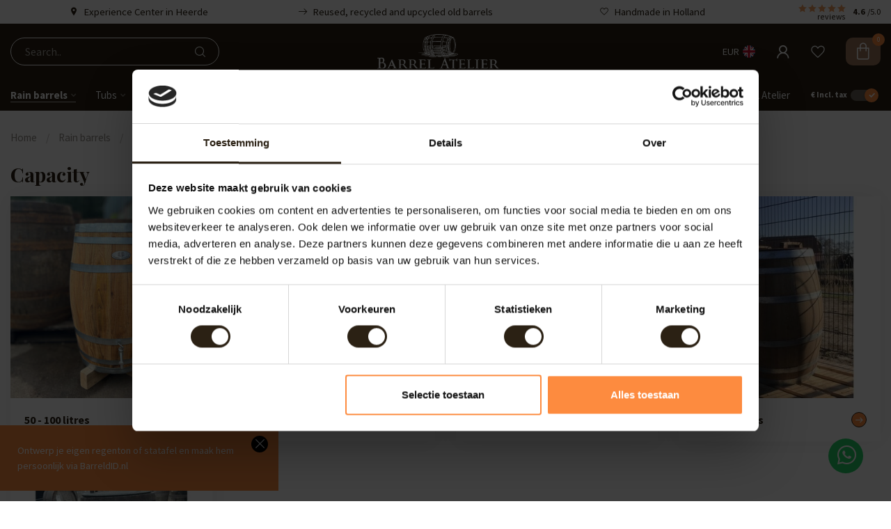

--- FILE ---
content_type: text/html;charset=utf-8
request_url: https://www.barrelatelier.nl/en/rain-barrels/capacity/
body_size: 26833
content:
<!DOCTYPE html>
<html lang="en">
  <head>

<!-- Google Tag Manager -->
<script>(function(w,d,s,l,i){w[l]=w[l]||[];w[l].push({'gtm.start':
new Date().getTime(),event:'gtm.js'});var f=d.getElementsByTagName(s)[0],
j=d.createElement(s),dl=l!='dataLayer'?'&l='+l:'';j.async=true;j.src=
'https://tagging.barrelatelier.nl/gtm.js?id='+i+dl;f.parentNode.insertBefore(j,f);
})(window,document,'script','dataLayer','GTM-PH3MSXF8');</script>
<!-- End Google Tag Manager -->

    
    <!-- Begin - Overgenomen uit oude thema -->
    
    <meta name="p:domain_verify" content="885c0999ddc4728fb4d2ba52c512cecd"/>
    <meta name="facebook-domain-verification" content="5lk5tvvxq6zbav32gwpucuv8zyj2c3" />

    <script type="text/javascript"> 
		 
		  
		</script>
    
<link rel="preconnect" href="https://cdn.webshopapp.com">
<link rel="preconnect" href="https://fonts.googleapis.com">
<link rel="preconnect" href="https://fonts.gstatic.com" crossorigin>

<meta charset="utf-8"/>
<!-- [START] 'blocks/head.rain' -->
<!--

  (c) 2008-2026 Lightspeed Netherlands B.V.
  http://www.lightspeedhq.com
  Generated: 02-02-2026 @ 18:42:21

-->
<link rel="canonical" href="https://www.barrelatelier.nl/en/rain-barrels/capacity/"/>
<link rel="alternate" href="https://www.barrelatelier.nl/en/index.rss" type="application/rss+xml" title="New products"/>
<meta name="robots" content="noodp,noydir"/>
<meta name="google-site-verification" content="H6LviUbcGxkzD0zC1RO-gnU6zyI5uDPVz7o88pecmaI"/>
<meta name="google-site-verification" content="-1egtPip_pZHa84FMJu7Ah20_ddEsBmLPm5W8V8DPUE"/>
<meta name="google-site-verification" content="tAj8l9h4UUFKTERieA9b5ojIDMcW3K-bDhyCLgh7P9k"/>
<meta name="google-site-verification" content="wJqEB7jS28-FG-j9TGtwcLW7QsMXYgjC-2N24HUDgzk"/>
<meta name="google-site-verification" content="-AG9prmIWNc0xMe6Ax1vP6fG23R_eFRnwr21aF3e5rk"/>
<meta name="google-site-verification" content="7OtWYyesev9_QTtycPzxCqC64NP6xEdUwRHSwV5g_64"/>
<meta name="google-site-verification" content="-AG9prmIWNc0xMe6Ax1vP6fG23R_eFRnwr21aF3e5rk"/>
<meta property="og:url" content="https://www.barrelatelier.nl/en/rain-barrels/capacity/?source=facebook"/>
<meta property="og:site_name" content="Barrel Atelier"/>
<meta property="og:title" content="Rain barrels in different sizes "/>
<meta property="og:description" content="At Barrel Atelier you will find rain barrels in different sizes, from 50 to 500 liters. ✓Order online"/>
<script src="https://facebook.dmwsconnector.nl/shop-assets/154056/capi.js?id=d118207f092459b3637f990145575016"></script>
<script>
/* DyApps Theme Addons config */
if( !window.dyapps ){ window.dyapps = {}; }
window.dyapps.addons = {
 "enabled": true,
 "created_at": "15-11-2024 08:02:04",
 "settings": {
    "matrix_separator": ",",
    "filterGroupSwatches": [],
    "swatchesForCustomFields": [],
    "plan": {
     "can_variant_group": true,
     "can_stockify": true,
     "can_vat_switcher": true,
     "can_age_popup": false,
     "can_custom_qty": false,
     "can_data01_colors": false
    },
    "advancedVariants": {
     "enabled": false,
     "price_in_dropdown": true,
     "stockify_in_dropdown": true,
     "disable_out_of_stock": true,
     "grid_swatches_container_selector": ".dy-collection-grid-swatch-holder",
     "grid_swatches_position": "left",
     "grid_swatches_max_colors": 4,
     "grid_swatches_enabled": true,
     "variant_status_icon": false,
     "display_type": "select",
     "product_swatches_size": "default",
     "live_pricing": true
    },
    "age_popup": {
     "enabled": false,
     "logo_url": "",
     "image_footer_url": "",
     "text": {
                 
        "nl": {
         "content": "<h3>Bevestig je leeftijd<\/h3><p>Je moet 18 jaar of ouder zijn om deze website te bezoeken.<\/p>",
         "content_no": "<h3>Sorry!<\/h3><p>Je kunt deze website helaas niet bezoeken.<\/p>",
         "button_yes": "Ik ben 18 jaar of ouder",
         "button_no": "Ik ben jonger dan 18",
        } ,          
        "en": {
         "content": "<h3>Confirm your age<\/h3><p>You must be over the age of 18 to enter this website.<\/p>",
         "content_no": "<h3>Sorry!<\/h3><p>Unfortunately you cannot access this website.<\/p>",
         "button_yes": "I am 18 years or older",
         "button_no": "I am under 18",
        }        }
    },
    "stockify": {
     "enabled": false,
     "stock_trigger_type": "outofstock",
     "optin_policy": false,
     "api": "https://my.dyapps.io/api/public/9d045ea441/stockify/subscribe",
     "text": {
                 
        "nl": {
         "email_placeholder": "Jouw e-mailadres",
         "button_trigger": "Geef me een seintje bij voorraad",
         "button_submit": "Houd me op de hoogte!",
         "title": "Laat je e-mailadres achter",
         "desc": "Helaas is dit product momenteel uitverkocht. Laat je e-mailadres achter en we sturen je een e-mail wanneer het product weer beschikbaar is.",
         "bottom_text": "We gebruiken je gegevens alleen voor deze email. Meer info in onze <a href=\"\/service\/privacy-policy\/\" target=\"_blank\">privacy policy<\/a>."
        } ,          
        "en": {
         "email_placeholder": "Your email address",
         "button_trigger": "Notify me when back in stock",
         "button_submit": "Keep me updated!",
         "title": "Leave your email address",
         "desc": "Unfortunately this item is out of stock right now. Leave your email address below and we'll send you an email when the item is available again.",
         "bottom_text": "We use your data to send this email. Read more in our <a href=\"\/service\/privacy-policy\/\" target=\"_blank\">privacy policy<\/a>."
        }        }
    },
    "categoryBanners": {
     "enabled": true,
     "mobile_breakpoint": "576px",
     "category_banner": [],
     "banners": {
             }
    }
 },
 "swatches": {
 "default": {"is_default": true, "type": "multi", "values": {"background-size": "10px 10px", "background-position": "0 0, 0 5px, 5px -5px, -5px 0px", "background-image": "linear-gradient(45deg, rgba(100,100,100,0.3) 25%, transparent 25%),  linear-gradient(-45deg, rgba(100,100,100,0.3) 25%, transparent 25%),  linear-gradient(45deg, transparent 75%, rgba(100,100,100,0.3) 75%),  linear-gradient(-45deg, transparent 75%, rgba(100,100,100,0.3) 75%)"}} ,   }
};
</script>
<script>
(function(){function t(t,e,r){if("cookie"===t){var n=document.cookie.split(";");for(var o=0;o<n.length;o++){var i=n[o].split("=");if(i[0].trim()===e)return i[1]}}else if("localStorage"===t)return localStorage.getItem(e);else if("jsVariable"===t)return window[e];else console.warn("invalid uid source",t)}function e(e,r,n){var o=document.createElement("script");o.async=!0,o.src=r,e.insertBefore(o,n)}function r(r,n,o,i,a){var c,s=!1;try{var u=navigator.userAgent,f=/Version\/([0-9\._]+)(.*Mobile)?.*Safari.*/.exec(u);f&&parseFloat(f[1])>=16.4&&(c=t(o,i,""),s=!0)}catch(t){console.error(t)}var l=window[a]=window[a]||[];l.push({"gtm.start":(new Date).getTime(),event:"gtm.js"});var g=r+"/Q0ZRRzdNJmVu.js?tg="+n+(s?"&enableCK=true":"")+(c?"&mcookie="+encodeURIComponent(c):""),d=document.getElementsByTagName("script")[0];e(d.parentNode,g,d)}r('https://tagging.barrelatelier.nl',"PH3MSXF8","cookie","_taggingmk","dataLayer")})();
</script>
<!--[if lt IE 9]>
<script src="https://cdn.webshopapp.com/assets/html5shiv.js?2025-02-20"></script>
<![endif]-->
<!-- [END] 'blocks/head.rain' -->

<title>Rain barrels in different sizes  - Barrel Atelier</title>

<meta name="dyapps-addons-enabled" content="true">
<meta name="dyapps-addons-version" content="2022081001">
<meta name="dyapps-theme-name" content="Proxima">
<meta name="dyapps-theme-editor" content="true">

<meta name="description" content="At Barrel Atelier you will find rain barrels in different sizes, from 50 to 500 liters. ✓Order online" />
<meta name="keywords" content="Capacity" />

<meta http-equiv="X-UA-Compatible" content="IE=edge">
<meta name="viewport" content="width=device-width, initial-scale=1">

<link rel="shortcut icon" href="https://cdn.webshopapp.com/shops/154056/themes/182043/v/1918477/assets/favicon.ico?20230614103406" type="image/x-icon" />
<link rel="preload" as="image" href="https://cdn.webshopapp.com/shops/154056/themes/182043/v/1896475/assets/logo.png?20230525100203">



<script src="https://cdn.webshopapp.com/shops/154056/themes/182043/assets/jquery-1-12-4-min.js?20251222155858" defer></script>
<script>if(navigator.userAgent.indexOf("MSIE ") > -1 || navigator.userAgent.indexOf("Trident/") > -1) { document.write('<script src="https://cdn.webshopapp.com/shops/154056/themes/182043/assets/intersection-observer-polyfill.js?20251222155858">\x3C/script>') }</script>

<style>/*!
 * Bootstrap Reboot v4.6.1 (https://getbootstrap.com/)
 * Copyright 2011-2021 The Bootstrap Authors
 * Copyright 2011-2021 Twitter, Inc.
 * Licensed under MIT (https://github.com/twbs/bootstrap/blob/main/LICENSE)
 * Forked from Normalize.css, licensed MIT (https://github.com/necolas/normalize.css/blob/master/LICENSE.md)
 */*,*::before,*::after{box-sizing:border-box}html{font-family:sans-serif;line-height:1.15;-webkit-text-size-adjust:100%;-webkit-tap-highlight-color:rgba(0,0,0,0)}article,aside,figcaption,figure,footer,header,hgroup,main,nav,section{display:block}body{margin:0;font-family:-apple-system,BlinkMacSystemFont,"Segoe UI",Roboto,"Helvetica Neue",Arial,"Noto Sans","Liberation Sans",sans-serif,"Apple Color Emoji","Segoe UI Emoji","Segoe UI Symbol","Noto Color Emoji";font-size:1rem;font-weight:400;line-height:1.42857143;color:#212529;text-align:left;background-color:#fff}[tabindex="-1"]:focus:not(:focus-visible){outline:0 !important}hr{box-sizing:content-box;height:0;overflow:visible}h1,h2,h3,h4,h5,h6{margin-top:0;margin-bottom:.5rem}p{margin-top:0;margin-bottom:1rem}abbr[title],abbr[data-original-title]{text-decoration:underline;text-decoration:underline dotted;cursor:help;border-bottom:0;text-decoration-skip-ink:none}address{margin-bottom:1rem;font-style:normal;line-height:inherit}ol,ul,dl{margin-top:0;margin-bottom:1rem}ol ol,ul ul,ol ul,ul ol{margin-bottom:0}dt{font-weight:700}dd{margin-bottom:.5rem;margin-left:0}blockquote{margin:0 0 1rem}b,strong{font-weight:bolder}small{font-size:80%}sub,sup{position:relative;font-size:75%;line-height:0;vertical-align:baseline}sub{bottom:-0.25em}sup{top:-0.5em}a{color:#007bff;text-decoration:none;background-color:transparent}a:hover{color:#0056b3;text-decoration:underline}a:not([href]):not([class]){color:inherit;text-decoration:none}a:not([href]):not([class]):hover{color:inherit;text-decoration:none}pre,code,kbd,samp{font-family:SFMono-Regular,Menlo,Monaco,Consolas,"Liberation Mono","Courier New",monospace;font-size:1em}pre{margin-top:0;margin-bottom:1rem;overflow:auto;-ms-overflow-style:scrollbar}figure{margin:0 0 1rem}img{vertical-align:middle;border-style:none}svg{overflow:hidden;vertical-align:middle}table{border-collapse:collapse}caption{padding-top:.75rem;padding-bottom:.75rem;color:#6c757d;text-align:left;caption-side:bottom}th{text-align:inherit;text-align:-webkit-match-parent}label{display:inline-block;margin-bottom:.5rem}button{border-radius:0}button:focus:not(:focus-visible){outline:0}input,button,select,optgroup,textarea{margin:0;font-family:inherit;font-size:inherit;line-height:inherit}button,input{overflow:visible}button,select{text-transform:none}[role=button]{cursor:pointer}select{word-wrap:normal}button,[type=button],[type=reset],[type=submit]{-webkit-appearance:button}button:not(:disabled),[type=button]:not(:disabled),[type=reset]:not(:disabled),[type=submit]:not(:disabled){cursor:pointer}button::-moz-focus-inner,[type=button]::-moz-focus-inner,[type=reset]::-moz-focus-inner,[type=submit]::-moz-focus-inner{padding:0;border-style:none}input[type=radio],input[type=checkbox]{box-sizing:border-box;padding:0}textarea{overflow:auto;resize:vertical}fieldset{min-width:0;padding:0;margin:0;border:0}legend{display:block;width:100%;max-width:100%;padding:0;margin-bottom:.5rem;font-size:1.5rem;line-height:inherit;color:inherit;white-space:normal}progress{vertical-align:baseline}[type=number]::-webkit-inner-spin-button,[type=number]::-webkit-outer-spin-button{height:auto}[type=search]{outline-offset:-2px;-webkit-appearance:none}[type=search]::-webkit-search-decoration{-webkit-appearance:none}::-webkit-file-upload-button{font:inherit;-webkit-appearance:button}output{display:inline-block}summary{display:list-item;cursor:pointer}template{display:none}[hidden]{display:none !important}/*!
 * Bootstrap Grid v4.6.1 (https://getbootstrap.com/)
 * Copyright 2011-2021 The Bootstrap Authors
 * Copyright 2011-2021 Twitter, Inc.
 * Licensed under MIT (https://github.com/twbs/bootstrap/blob/main/LICENSE)
 */html{box-sizing:border-box;-ms-overflow-style:scrollbar}*,*::before,*::after{box-sizing:inherit}.container,.container-fluid,.container-xl,.container-lg,.container-md,.container-sm{width:100%;padding-right:15px;padding-left:15px;margin-right:auto;margin-left:auto}@media(min-width: 576px){.container-sm,.container{max-width:540px}}@media(min-width: 768px){.container-md,.container-sm,.container{max-width:720px}}@media(min-width: 992px){.container-lg,.container-md,.container-sm,.container{max-width:960px}}@media(min-width: 1200px){.container-xl,.container-lg,.container-md,.container-sm,.container{max-width:1140px}}.row{display:flex;flex-wrap:wrap;margin-right:-15px;margin-left:-15px}.no-gutters{margin-right:0;margin-left:0}.no-gutters>.col,.no-gutters>[class*=col-]{padding-right:0;padding-left:0}.col-xl,.col-xl-auto,.col-xl-12,.col-xl-11,.col-xl-10,.col-xl-9,.col-xl-8,.col-xl-7,.col-xl-6,.col-xl-5,.col-xl-4,.col-xl-3,.col-xl-2,.col-xl-1,.col-lg,.col-lg-auto,.col-lg-12,.col-lg-11,.col-lg-10,.col-lg-9,.col-lg-8,.col-lg-7,.col-lg-6,.col-lg-5,.col-lg-4,.col-lg-3,.col-lg-2,.col-lg-1,.col-md,.col-md-auto,.col-md-12,.col-md-11,.col-md-10,.col-md-9,.col-md-8,.col-md-7,.col-md-6,.col-md-5,.col-md-4,.col-md-3,.col-md-2,.col-md-1,.col-sm,.col-sm-auto,.col-sm-12,.col-sm-11,.col-sm-10,.col-sm-9,.col-sm-8,.col-sm-7,.col-sm-6,.col-sm-5,.col-sm-4,.col-sm-3,.col-sm-2,.col-sm-1,.col,.col-auto,.col-12,.col-11,.col-10,.col-9,.col-8,.col-7,.col-6,.col-5,.col-4,.col-3,.col-2,.col-1{position:relative;width:100%;padding-right:15px;padding-left:15px}.col{flex-basis:0;flex-grow:1;max-width:100%}.row-cols-1>*{flex:0 0 100%;max-width:100%}.row-cols-2>*{flex:0 0 50%;max-width:50%}.row-cols-3>*{flex:0 0 33.3333333333%;max-width:33.3333333333%}.row-cols-4>*{flex:0 0 25%;max-width:25%}.row-cols-5>*{flex:0 0 20%;max-width:20%}.row-cols-6>*{flex:0 0 16.6666666667%;max-width:16.6666666667%}.col-auto{flex:0 0 auto;width:auto;max-width:100%}.col-1{flex:0 0 8.33333333%;max-width:8.33333333%}.col-2{flex:0 0 16.66666667%;max-width:16.66666667%}.col-3{flex:0 0 25%;max-width:25%}.col-4{flex:0 0 33.33333333%;max-width:33.33333333%}.col-5{flex:0 0 41.66666667%;max-width:41.66666667%}.col-6{flex:0 0 50%;max-width:50%}.col-7{flex:0 0 58.33333333%;max-width:58.33333333%}.col-8{flex:0 0 66.66666667%;max-width:66.66666667%}.col-9{flex:0 0 75%;max-width:75%}.col-10{flex:0 0 83.33333333%;max-width:83.33333333%}.col-11{flex:0 0 91.66666667%;max-width:91.66666667%}.col-12{flex:0 0 100%;max-width:100%}.order-first{order:-1}.order-last{order:13}.order-0{order:0}.order-1{order:1}.order-2{order:2}.order-3{order:3}.order-4{order:4}.order-5{order:5}.order-6{order:6}.order-7{order:7}.order-8{order:8}.order-9{order:9}.order-10{order:10}.order-11{order:11}.order-12{order:12}.offset-1{margin-left:8.33333333%}.offset-2{margin-left:16.66666667%}.offset-3{margin-left:25%}.offset-4{margin-left:33.33333333%}.offset-5{margin-left:41.66666667%}.offset-6{margin-left:50%}.offset-7{margin-left:58.33333333%}.offset-8{margin-left:66.66666667%}.offset-9{margin-left:75%}.offset-10{margin-left:83.33333333%}.offset-11{margin-left:91.66666667%}@media(min-width: 576px){.col-sm{flex-basis:0;flex-grow:1;max-width:100%}.row-cols-sm-1>*{flex:0 0 100%;max-width:100%}.row-cols-sm-2>*{flex:0 0 50%;max-width:50%}.row-cols-sm-3>*{flex:0 0 33.3333333333%;max-width:33.3333333333%}.row-cols-sm-4>*{flex:0 0 25%;max-width:25%}.row-cols-sm-5>*{flex:0 0 20%;max-width:20%}.row-cols-sm-6>*{flex:0 0 16.6666666667%;max-width:16.6666666667%}.col-sm-auto{flex:0 0 auto;width:auto;max-width:100%}.col-sm-1{flex:0 0 8.33333333%;max-width:8.33333333%}.col-sm-2{flex:0 0 16.66666667%;max-width:16.66666667%}.col-sm-3{flex:0 0 25%;max-width:25%}.col-sm-4{flex:0 0 33.33333333%;max-width:33.33333333%}.col-sm-5{flex:0 0 41.66666667%;max-width:41.66666667%}.col-sm-6{flex:0 0 50%;max-width:50%}.col-sm-7{flex:0 0 58.33333333%;max-width:58.33333333%}.col-sm-8{flex:0 0 66.66666667%;max-width:66.66666667%}.col-sm-9{flex:0 0 75%;max-width:75%}.col-sm-10{flex:0 0 83.33333333%;max-width:83.33333333%}.col-sm-11{flex:0 0 91.66666667%;max-width:91.66666667%}.col-sm-12{flex:0 0 100%;max-width:100%}.order-sm-first{order:-1}.order-sm-last{order:13}.order-sm-0{order:0}.order-sm-1{order:1}.order-sm-2{order:2}.order-sm-3{order:3}.order-sm-4{order:4}.order-sm-5{order:5}.order-sm-6{order:6}.order-sm-7{order:7}.order-sm-8{order:8}.order-sm-9{order:9}.order-sm-10{order:10}.order-sm-11{order:11}.order-sm-12{order:12}.offset-sm-0{margin-left:0}.offset-sm-1{margin-left:8.33333333%}.offset-sm-2{margin-left:16.66666667%}.offset-sm-3{margin-left:25%}.offset-sm-4{margin-left:33.33333333%}.offset-sm-5{margin-left:41.66666667%}.offset-sm-6{margin-left:50%}.offset-sm-7{margin-left:58.33333333%}.offset-sm-8{margin-left:66.66666667%}.offset-sm-9{margin-left:75%}.offset-sm-10{margin-left:83.33333333%}.offset-sm-11{margin-left:91.66666667%}}@media(min-width: 768px){.col-md{flex-basis:0;flex-grow:1;max-width:100%}.row-cols-md-1>*{flex:0 0 100%;max-width:100%}.row-cols-md-2>*{flex:0 0 50%;max-width:50%}.row-cols-md-3>*{flex:0 0 33.3333333333%;max-width:33.3333333333%}.row-cols-md-4>*{flex:0 0 25%;max-width:25%}.row-cols-md-5>*{flex:0 0 20%;max-width:20%}.row-cols-md-6>*{flex:0 0 16.6666666667%;max-width:16.6666666667%}.col-md-auto{flex:0 0 auto;width:auto;max-width:100%}.col-md-1{flex:0 0 8.33333333%;max-width:8.33333333%}.col-md-2{flex:0 0 16.66666667%;max-width:16.66666667%}.col-md-3{flex:0 0 25%;max-width:25%}.col-md-4{flex:0 0 33.33333333%;max-width:33.33333333%}.col-md-5{flex:0 0 41.66666667%;max-width:41.66666667%}.col-md-6{flex:0 0 50%;max-width:50%}.col-md-7{flex:0 0 58.33333333%;max-width:58.33333333%}.col-md-8{flex:0 0 66.66666667%;max-width:66.66666667%}.col-md-9{flex:0 0 75%;max-width:75%}.col-md-10{flex:0 0 83.33333333%;max-width:83.33333333%}.col-md-11{flex:0 0 91.66666667%;max-width:91.66666667%}.col-md-12{flex:0 0 100%;max-width:100%}.order-md-first{order:-1}.order-md-last{order:13}.order-md-0{order:0}.order-md-1{order:1}.order-md-2{order:2}.order-md-3{order:3}.order-md-4{order:4}.order-md-5{order:5}.order-md-6{order:6}.order-md-7{order:7}.order-md-8{order:8}.order-md-9{order:9}.order-md-10{order:10}.order-md-11{order:11}.order-md-12{order:12}.offset-md-0{margin-left:0}.offset-md-1{margin-left:8.33333333%}.offset-md-2{margin-left:16.66666667%}.offset-md-3{margin-left:25%}.offset-md-4{margin-left:33.33333333%}.offset-md-5{margin-left:41.66666667%}.offset-md-6{margin-left:50%}.offset-md-7{margin-left:58.33333333%}.offset-md-8{margin-left:66.66666667%}.offset-md-9{margin-left:75%}.offset-md-10{margin-left:83.33333333%}.offset-md-11{margin-left:91.66666667%}}@media(min-width: 992px){.col-lg{flex-basis:0;flex-grow:1;max-width:100%}.row-cols-lg-1>*{flex:0 0 100%;max-width:100%}.row-cols-lg-2>*{flex:0 0 50%;max-width:50%}.row-cols-lg-3>*{flex:0 0 33.3333333333%;max-width:33.3333333333%}.row-cols-lg-4>*{flex:0 0 25%;max-width:25%}.row-cols-lg-5>*{flex:0 0 20%;max-width:20%}.row-cols-lg-6>*{flex:0 0 16.6666666667%;max-width:16.6666666667%}.col-lg-auto{flex:0 0 auto;width:auto;max-width:100%}.col-lg-1{flex:0 0 8.33333333%;max-width:8.33333333%}.col-lg-2{flex:0 0 16.66666667%;max-width:16.66666667%}.col-lg-3{flex:0 0 25%;max-width:25%}.col-lg-4{flex:0 0 33.33333333%;max-width:33.33333333%}.col-lg-5{flex:0 0 41.66666667%;max-width:41.66666667%}.col-lg-6{flex:0 0 50%;max-width:50%}.col-lg-7{flex:0 0 58.33333333%;max-width:58.33333333%}.col-lg-8{flex:0 0 66.66666667%;max-width:66.66666667%}.col-lg-9{flex:0 0 75%;max-width:75%}.col-lg-10{flex:0 0 83.33333333%;max-width:83.33333333%}.col-lg-11{flex:0 0 91.66666667%;max-width:91.66666667%}.col-lg-12{flex:0 0 100%;max-width:100%}.order-lg-first{order:-1}.order-lg-last{order:13}.order-lg-0{order:0}.order-lg-1{order:1}.order-lg-2{order:2}.order-lg-3{order:3}.order-lg-4{order:4}.order-lg-5{order:5}.order-lg-6{order:6}.order-lg-7{order:7}.order-lg-8{order:8}.order-lg-9{order:9}.order-lg-10{order:10}.order-lg-11{order:11}.order-lg-12{order:12}.offset-lg-0{margin-left:0}.offset-lg-1{margin-left:8.33333333%}.offset-lg-2{margin-left:16.66666667%}.offset-lg-3{margin-left:25%}.offset-lg-4{margin-left:33.33333333%}.offset-lg-5{margin-left:41.66666667%}.offset-lg-6{margin-left:50%}.offset-lg-7{margin-left:58.33333333%}.offset-lg-8{margin-left:66.66666667%}.offset-lg-9{margin-left:75%}.offset-lg-10{margin-left:83.33333333%}.offset-lg-11{margin-left:91.66666667%}}@media(min-width: 1200px){.col-xl{flex-basis:0;flex-grow:1;max-width:100%}.row-cols-xl-1>*{flex:0 0 100%;max-width:100%}.row-cols-xl-2>*{flex:0 0 50%;max-width:50%}.row-cols-xl-3>*{flex:0 0 33.3333333333%;max-width:33.3333333333%}.row-cols-xl-4>*{flex:0 0 25%;max-width:25%}.row-cols-xl-5>*{flex:0 0 20%;max-width:20%}.row-cols-xl-6>*{flex:0 0 16.6666666667%;max-width:16.6666666667%}.col-xl-auto{flex:0 0 auto;width:auto;max-width:100%}.col-xl-1{flex:0 0 8.33333333%;max-width:8.33333333%}.col-xl-2{flex:0 0 16.66666667%;max-width:16.66666667%}.col-xl-3{flex:0 0 25%;max-width:25%}.col-xl-4{flex:0 0 33.33333333%;max-width:33.33333333%}.col-xl-5{flex:0 0 41.66666667%;max-width:41.66666667%}.col-xl-6{flex:0 0 50%;max-width:50%}.col-xl-7{flex:0 0 58.33333333%;max-width:58.33333333%}.col-xl-8{flex:0 0 66.66666667%;max-width:66.66666667%}.col-xl-9{flex:0 0 75%;max-width:75%}.col-xl-10{flex:0 0 83.33333333%;max-width:83.33333333%}.col-xl-11{flex:0 0 91.66666667%;max-width:91.66666667%}.col-xl-12{flex:0 0 100%;max-width:100%}.order-xl-first{order:-1}.order-xl-last{order:13}.order-xl-0{order:0}.order-xl-1{order:1}.order-xl-2{order:2}.order-xl-3{order:3}.order-xl-4{order:4}.order-xl-5{order:5}.order-xl-6{order:6}.order-xl-7{order:7}.order-xl-8{order:8}.order-xl-9{order:9}.order-xl-10{order:10}.order-xl-11{order:11}.order-xl-12{order:12}.offset-xl-0{margin-left:0}.offset-xl-1{margin-left:8.33333333%}.offset-xl-2{margin-left:16.66666667%}.offset-xl-3{margin-left:25%}.offset-xl-4{margin-left:33.33333333%}.offset-xl-5{margin-left:41.66666667%}.offset-xl-6{margin-left:50%}.offset-xl-7{margin-left:58.33333333%}.offset-xl-8{margin-left:66.66666667%}.offset-xl-9{margin-left:75%}.offset-xl-10{margin-left:83.33333333%}.offset-xl-11{margin-left:91.66666667%}}.d-none{display:none !important}.d-inline{display:inline !important}.d-inline-block{display:inline-block !important}.d-block{display:block !important}.d-table{display:table !important}.d-table-row{display:table-row !important}.d-table-cell{display:table-cell !important}.d-flex{display:flex !important}.d-inline-flex{display:inline-flex !important}@media(min-width: 576px){.d-sm-none{display:none !important}.d-sm-inline{display:inline !important}.d-sm-inline-block{display:inline-block !important}.d-sm-block{display:block !important}.d-sm-table{display:table !important}.d-sm-table-row{display:table-row !important}.d-sm-table-cell{display:table-cell !important}.d-sm-flex{display:flex !important}.d-sm-inline-flex{display:inline-flex !important}}@media(min-width: 768px){.d-md-none{display:none !important}.d-md-inline{display:inline !important}.d-md-inline-block{display:inline-block !important}.d-md-block{display:block !important}.d-md-table{display:table !important}.d-md-table-row{display:table-row !important}.d-md-table-cell{display:table-cell !important}.d-md-flex{display:flex !important}.d-md-inline-flex{display:inline-flex !important}}@media(min-width: 992px){.d-lg-none{display:none !important}.d-lg-inline{display:inline !important}.d-lg-inline-block{display:inline-block !important}.d-lg-block{display:block !important}.d-lg-table{display:table !important}.d-lg-table-row{display:table-row !important}.d-lg-table-cell{display:table-cell !important}.d-lg-flex{display:flex !important}.d-lg-inline-flex{display:inline-flex !important}}@media(min-width: 1200px){.d-xl-none{display:none !important}.d-xl-inline{display:inline !important}.d-xl-inline-block{display:inline-block !important}.d-xl-block{display:block !important}.d-xl-table{display:table !important}.d-xl-table-row{display:table-row !important}.d-xl-table-cell{display:table-cell !important}.d-xl-flex{display:flex !important}.d-xl-inline-flex{display:inline-flex !important}}@media print{.d-print-none{display:none !important}.d-print-inline{display:inline !important}.d-print-inline-block{display:inline-block !important}.d-print-block{display:block !important}.d-print-table{display:table !important}.d-print-table-row{display:table-row !important}.d-print-table-cell{display:table-cell !important}.d-print-flex{display:flex !important}.d-print-inline-flex{display:inline-flex !important}}.flex-row{flex-direction:row !important}.flex-column{flex-direction:column !important}.flex-row-reverse{flex-direction:row-reverse !important}.flex-column-reverse{flex-direction:column-reverse !important}.flex-wrap{flex-wrap:wrap !important}.flex-nowrap{flex-wrap:nowrap !important}.flex-wrap-reverse{flex-wrap:wrap-reverse !important}.flex-fill{flex:1 1 auto !important}.flex-grow-0{flex-grow:0 !important}.flex-grow-1{flex-grow:1 !important}.flex-shrink-0{flex-shrink:0 !important}.flex-shrink-1{flex-shrink:1 !important}.justify-content-start{justify-content:flex-start !important}.justify-content-end{justify-content:flex-end !important}.justify-content-center{justify-content:center !important}.justify-content-between{justify-content:space-between !important}.justify-content-around{justify-content:space-around !important}.align-items-start{align-items:flex-start !important}.align-items-end{align-items:flex-end !important}.align-items-center{align-items:center !important}.align-items-baseline{align-items:baseline !important}.align-items-stretch{align-items:stretch !important}.align-content-start{align-content:flex-start !important}.align-content-end{align-content:flex-end !important}.align-content-center{align-content:center !important}.align-content-between{align-content:space-between !important}.align-content-around{align-content:space-around !important}.align-content-stretch{align-content:stretch !important}.align-self-auto{align-self:auto !important}.align-self-start{align-self:flex-start !important}.align-self-end{align-self:flex-end !important}.align-self-center{align-self:center !important}.align-self-baseline{align-self:baseline !important}.align-self-stretch{align-self:stretch !important}@media(min-width: 576px){.flex-sm-row{flex-direction:row !important}.flex-sm-column{flex-direction:column !important}.flex-sm-row-reverse{flex-direction:row-reverse !important}.flex-sm-column-reverse{flex-direction:column-reverse !important}.flex-sm-wrap{flex-wrap:wrap !important}.flex-sm-nowrap{flex-wrap:nowrap !important}.flex-sm-wrap-reverse{flex-wrap:wrap-reverse !important}.flex-sm-fill{flex:1 1 auto !important}.flex-sm-grow-0{flex-grow:0 !important}.flex-sm-grow-1{flex-grow:1 !important}.flex-sm-shrink-0{flex-shrink:0 !important}.flex-sm-shrink-1{flex-shrink:1 !important}.justify-content-sm-start{justify-content:flex-start !important}.justify-content-sm-end{justify-content:flex-end !important}.justify-content-sm-center{justify-content:center !important}.justify-content-sm-between{justify-content:space-between !important}.justify-content-sm-around{justify-content:space-around !important}.align-items-sm-start{align-items:flex-start !important}.align-items-sm-end{align-items:flex-end !important}.align-items-sm-center{align-items:center !important}.align-items-sm-baseline{align-items:baseline !important}.align-items-sm-stretch{align-items:stretch !important}.align-content-sm-start{align-content:flex-start !important}.align-content-sm-end{align-content:flex-end !important}.align-content-sm-center{align-content:center !important}.align-content-sm-between{align-content:space-between !important}.align-content-sm-around{align-content:space-around !important}.align-content-sm-stretch{align-content:stretch !important}.align-self-sm-auto{align-self:auto !important}.align-self-sm-start{align-self:flex-start !important}.align-self-sm-end{align-self:flex-end !important}.align-self-sm-center{align-self:center !important}.align-self-sm-baseline{align-self:baseline !important}.align-self-sm-stretch{align-self:stretch !important}}@media(min-width: 768px){.flex-md-row{flex-direction:row !important}.flex-md-column{flex-direction:column !important}.flex-md-row-reverse{flex-direction:row-reverse !important}.flex-md-column-reverse{flex-direction:column-reverse !important}.flex-md-wrap{flex-wrap:wrap !important}.flex-md-nowrap{flex-wrap:nowrap !important}.flex-md-wrap-reverse{flex-wrap:wrap-reverse !important}.flex-md-fill{flex:1 1 auto !important}.flex-md-grow-0{flex-grow:0 !important}.flex-md-grow-1{flex-grow:1 !important}.flex-md-shrink-0{flex-shrink:0 !important}.flex-md-shrink-1{flex-shrink:1 !important}.justify-content-md-start{justify-content:flex-start !important}.justify-content-md-end{justify-content:flex-end !important}.justify-content-md-center{justify-content:center !important}.justify-content-md-between{justify-content:space-between !important}.justify-content-md-around{justify-content:space-around !important}.align-items-md-start{align-items:flex-start !important}.align-items-md-end{align-items:flex-end !important}.align-items-md-center{align-items:center !important}.align-items-md-baseline{align-items:baseline !important}.align-items-md-stretch{align-items:stretch !important}.align-content-md-start{align-content:flex-start !important}.align-content-md-end{align-content:flex-end !important}.align-content-md-center{align-content:center !important}.align-content-md-between{align-content:space-between !important}.align-content-md-around{align-content:space-around !important}.align-content-md-stretch{align-content:stretch !important}.align-self-md-auto{align-self:auto !important}.align-self-md-start{align-self:flex-start !important}.align-self-md-end{align-self:flex-end !important}.align-self-md-center{align-self:center !important}.align-self-md-baseline{align-self:baseline !important}.align-self-md-stretch{align-self:stretch !important}}@media(min-width: 992px){.flex-lg-row{flex-direction:row !important}.flex-lg-column{flex-direction:column !important}.flex-lg-row-reverse{flex-direction:row-reverse !important}.flex-lg-column-reverse{flex-direction:column-reverse !important}.flex-lg-wrap{flex-wrap:wrap !important}.flex-lg-nowrap{flex-wrap:nowrap !important}.flex-lg-wrap-reverse{flex-wrap:wrap-reverse !important}.flex-lg-fill{flex:1 1 auto !important}.flex-lg-grow-0{flex-grow:0 !important}.flex-lg-grow-1{flex-grow:1 !important}.flex-lg-shrink-0{flex-shrink:0 !important}.flex-lg-shrink-1{flex-shrink:1 !important}.justify-content-lg-start{justify-content:flex-start !important}.justify-content-lg-end{justify-content:flex-end !important}.justify-content-lg-center{justify-content:center !important}.justify-content-lg-between{justify-content:space-between !important}.justify-content-lg-around{justify-content:space-around !important}.align-items-lg-start{align-items:flex-start !important}.align-items-lg-end{align-items:flex-end !important}.align-items-lg-center{align-items:center !important}.align-items-lg-baseline{align-items:baseline !important}.align-items-lg-stretch{align-items:stretch !important}.align-content-lg-start{align-content:flex-start !important}.align-content-lg-end{align-content:flex-end !important}.align-content-lg-center{align-content:center !important}.align-content-lg-between{align-content:space-between !important}.align-content-lg-around{align-content:space-around !important}.align-content-lg-stretch{align-content:stretch !important}.align-self-lg-auto{align-self:auto !important}.align-self-lg-start{align-self:flex-start !important}.align-self-lg-end{align-self:flex-end !important}.align-self-lg-center{align-self:center !important}.align-self-lg-baseline{align-self:baseline !important}.align-self-lg-stretch{align-self:stretch !important}}@media(min-width: 1200px){.flex-xl-row{flex-direction:row !important}.flex-xl-column{flex-direction:column !important}.flex-xl-row-reverse{flex-direction:row-reverse !important}.flex-xl-column-reverse{flex-direction:column-reverse !important}.flex-xl-wrap{flex-wrap:wrap !important}.flex-xl-nowrap{flex-wrap:nowrap !important}.flex-xl-wrap-reverse{flex-wrap:wrap-reverse !important}.flex-xl-fill{flex:1 1 auto !important}.flex-xl-grow-0{flex-grow:0 !important}.flex-xl-grow-1{flex-grow:1 !important}.flex-xl-shrink-0{flex-shrink:0 !important}.flex-xl-shrink-1{flex-shrink:1 !important}.justify-content-xl-start{justify-content:flex-start !important}.justify-content-xl-end{justify-content:flex-end !important}.justify-content-xl-center{justify-content:center !important}.justify-content-xl-between{justify-content:space-between !important}.justify-content-xl-around{justify-content:space-around !important}.align-items-xl-start{align-items:flex-start !important}.align-items-xl-end{align-items:flex-end !important}.align-items-xl-center{align-items:center !important}.align-items-xl-baseline{align-items:baseline !important}.align-items-xl-stretch{align-items:stretch !important}.align-content-xl-start{align-content:flex-start !important}.align-content-xl-end{align-content:flex-end !important}.align-content-xl-center{align-content:center !important}.align-content-xl-between{align-content:space-between !important}.align-content-xl-around{align-content:space-around !important}.align-content-xl-stretch{align-content:stretch !important}.align-self-xl-auto{align-self:auto !important}.align-self-xl-start{align-self:flex-start !important}.align-self-xl-end{align-self:flex-end !important}.align-self-xl-center{align-self:center !important}.align-self-xl-baseline{align-self:baseline !important}.align-self-xl-stretch{align-self:stretch !important}}.m-0{margin:0 !important}.mt-0,.my-0{margin-top:0 !important}.mr-0,.mx-0{margin-right:0 !important}.mb-0,.my-0{margin-bottom:0 !important}.ml-0,.mx-0{margin-left:0 !important}.m-1{margin:5px !important}.mt-1,.my-1{margin-top:5px !important}.mr-1,.mx-1{margin-right:5px !important}.mb-1,.my-1{margin-bottom:5px !important}.ml-1,.mx-1{margin-left:5px !important}.m-2{margin:10px !important}.mt-2,.my-2{margin-top:10px !important}.mr-2,.mx-2{margin-right:10px !important}.mb-2,.my-2{margin-bottom:10px !important}.ml-2,.mx-2{margin-left:10px !important}.m-3{margin:15px !important}.mt-3,.my-3{margin-top:15px !important}.mr-3,.mx-3{margin-right:15px !important}.mb-3,.my-3{margin-bottom:15px !important}.ml-3,.mx-3{margin-left:15px !important}.m-4{margin:30px !important}.mt-4,.my-4{margin-top:30px !important}.mr-4,.mx-4{margin-right:30px !important}.mb-4,.my-4{margin-bottom:30px !important}.ml-4,.mx-4{margin-left:30px !important}.m-5{margin:50px !important}.mt-5,.my-5{margin-top:50px !important}.mr-5,.mx-5{margin-right:50px !important}.mb-5,.my-5{margin-bottom:50px !important}.ml-5,.mx-5{margin-left:50px !important}.m-6{margin:80px !important}.mt-6,.my-6{margin-top:80px !important}.mr-6,.mx-6{margin-right:80px !important}.mb-6,.my-6{margin-bottom:80px !important}.ml-6,.mx-6{margin-left:80px !important}.p-0{padding:0 !important}.pt-0,.py-0{padding-top:0 !important}.pr-0,.px-0{padding-right:0 !important}.pb-0,.py-0{padding-bottom:0 !important}.pl-0,.px-0{padding-left:0 !important}.p-1{padding:5px !important}.pt-1,.py-1{padding-top:5px !important}.pr-1,.px-1{padding-right:5px !important}.pb-1,.py-1{padding-bottom:5px !important}.pl-1,.px-1{padding-left:5px !important}.p-2{padding:10px !important}.pt-2,.py-2{padding-top:10px !important}.pr-2,.px-2{padding-right:10px !important}.pb-2,.py-2{padding-bottom:10px !important}.pl-2,.px-2{padding-left:10px !important}.p-3{padding:15px !important}.pt-3,.py-3{padding-top:15px !important}.pr-3,.px-3{padding-right:15px !important}.pb-3,.py-3{padding-bottom:15px !important}.pl-3,.px-3{padding-left:15px !important}.p-4{padding:30px !important}.pt-4,.py-4{padding-top:30px !important}.pr-4,.px-4{padding-right:30px !important}.pb-4,.py-4{padding-bottom:30px !important}.pl-4,.px-4{padding-left:30px !important}.p-5{padding:50px !important}.pt-5,.py-5{padding-top:50px !important}.pr-5,.px-5{padding-right:50px !important}.pb-5,.py-5{padding-bottom:50px !important}.pl-5,.px-5{padding-left:50px !important}.p-6{padding:80px !important}.pt-6,.py-6{padding-top:80px !important}.pr-6,.px-6{padding-right:80px !important}.pb-6,.py-6{padding-bottom:80px !important}.pl-6,.px-6{padding-left:80px !important}.m-n1{margin:-5px !important}.mt-n1,.my-n1{margin-top:-5px !important}.mr-n1,.mx-n1{margin-right:-5px !important}.mb-n1,.my-n1{margin-bottom:-5px !important}.ml-n1,.mx-n1{margin-left:-5px !important}.m-n2{margin:-10px !important}.mt-n2,.my-n2{margin-top:-10px !important}.mr-n2,.mx-n2{margin-right:-10px !important}.mb-n2,.my-n2{margin-bottom:-10px !important}.ml-n2,.mx-n2{margin-left:-10px !important}.m-n3{margin:-15px !important}.mt-n3,.my-n3{margin-top:-15px !important}.mr-n3,.mx-n3{margin-right:-15px !important}.mb-n3,.my-n3{margin-bottom:-15px !important}.ml-n3,.mx-n3{margin-left:-15px !important}.m-n4{margin:-30px !important}.mt-n4,.my-n4{margin-top:-30px !important}.mr-n4,.mx-n4{margin-right:-30px !important}.mb-n4,.my-n4{margin-bottom:-30px !important}.ml-n4,.mx-n4{margin-left:-30px !important}.m-n5{margin:-50px !important}.mt-n5,.my-n5{margin-top:-50px !important}.mr-n5,.mx-n5{margin-right:-50px !important}.mb-n5,.my-n5{margin-bottom:-50px !important}.ml-n5,.mx-n5{margin-left:-50px !important}.m-n6{margin:-80px !important}.mt-n6,.my-n6{margin-top:-80px !important}.mr-n6,.mx-n6{margin-right:-80px !important}.mb-n6,.my-n6{margin-bottom:-80px !important}.ml-n6,.mx-n6{margin-left:-80px !important}.m-auto{margin:auto !important}.mt-auto,.my-auto{margin-top:auto !important}.mr-auto,.mx-auto{margin-right:auto !important}.mb-auto,.my-auto{margin-bottom:auto !important}.ml-auto,.mx-auto{margin-left:auto !important}@media(min-width: 576px){.m-sm-0{margin:0 !important}.mt-sm-0,.my-sm-0{margin-top:0 !important}.mr-sm-0,.mx-sm-0{margin-right:0 !important}.mb-sm-0,.my-sm-0{margin-bottom:0 !important}.ml-sm-0,.mx-sm-0{margin-left:0 !important}.m-sm-1{margin:5px !important}.mt-sm-1,.my-sm-1{margin-top:5px !important}.mr-sm-1,.mx-sm-1{margin-right:5px !important}.mb-sm-1,.my-sm-1{margin-bottom:5px !important}.ml-sm-1,.mx-sm-1{margin-left:5px !important}.m-sm-2{margin:10px !important}.mt-sm-2,.my-sm-2{margin-top:10px !important}.mr-sm-2,.mx-sm-2{margin-right:10px !important}.mb-sm-2,.my-sm-2{margin-bottom:10px !important}.ml-sm-2,.mx-sm-2{margin-left:10px !important}.m-sm-3{margin:15px !important}.mt-sm-3,.my-sm-3{margin-top:15px !important}.mr-sm-3,.mx-sm-3{margin-right:15px !important}.mb-sm-3,.my-sm-3{margin-bottom:15px !important}.ml-sm-3,.mx-sm-3{margin-left:15px !important}.m-sm-4{margin:30px !important}.mt-sm-4,.my-sm-4{margin-top:30px !important}.mr-sm-4,.mx-sm-4{margin-right:30px !important}.mb-sm-4,.my-sm-4{margin-bottom:30px !important}.ml-sm-4,.mx-sm-4{margin-left:30px !important}.m-sm-5{margin:50px !important}.mt-sm-5,.my-sm-5{margin-top:50px !important}.mr-sm-5,.mx-sm-5{margin-right:50px !important}.mb-sm-5,.my-sm-5{margin-bottom:50px !important}.ml-sm-5,.mx-sm-5{margin-left:50px !important}.m-sm-6{margin:80px !important}.mt-sm-6,.my-sm-6{margin-top:80px !important}.mr-sm-6,.mx-sm-6{margin-right:80px !important}.mb-sm-6,.my-sm-6{margin-bottom:80px !important}.ml-sm-6,.mx-sm-6{margin-left:80px !important}.p-sm-0{padding:0 !important}.pt-sm-0,.py-sm-0{padding-top:0 !important}.pr-sm-0,.px-sm-0{padding-right:0 !important}.pb-sm-0,.py-sm-0{padding-bottom:0 !important}.pl-sm-0,.px-sm-0{padding-left:0 !important}.p-sm-1{padding:5px !important}.pt-sm-1,.py-sm-1{padding-top:5px !important}.pr-sm-1,.px-sm-1{padding-right:5px !important}.pb-sm-1,.py-sm-1{padding-bottom:5px !important}.pl-sm-1,.px-sm-1{padding-left:5px !important}.p-sm-2{padding:10px !important}.pt-sm-2,.py-sm-2{padding-top:10px !important}.pr-sm-2,.px-sm-2{padding-right:10px !important}.pb-sm-2,.py-sm-2{padding-bottom:10px !important}.pl-sm-2,.px-sm-2{padding-left:10px !important}.p-sm-3{padding:15px !important}.pt-sm-3,.py-sm-3{padding-top:15px !important}.pr-sm-3,.px-sm-3{padding-right:15px !important}.pb-sm-3,.py-sm-3{padding-bottom:15px !important}.pl-sm-3,.px-sm-3{padding-left:15px !important}.p-sm-4{padding:30px !important}.pt-sm-4,.py-sm-4{padding-top:30px !important}.pr-sm-4,.px-sm-4{padding-right:30px !important}.pb-sm-4,.py-sm-4{padding-bottom:30px !important}.pl-sm-4,.px-sm-4{padding-left:30px !important}.p-sm-5{padding:50px !important}.pt-sm-5,.py-sm-5{padding-top:50px !important}.pr-sm-5,.px-sm-5{padding-right:50px !important}.pb-sm-5,.py-sm-5{padding-bottom:50px !important}.pl-sm-5,.px-sm-5{padding-left:50px !important}.p-sm-6{padding:80px !important}.pt-sm-6,.py-sm-6{padding-top:80px !important}.pr-sm-6,.px-sm-6{padding-right:80px !important}.pb-sm-6,.py-sm-6{padding-bottom:80px !important}.pl-sm-6,.px-sm-6{padding-left:80px !important}.m-sm-n1{margin:-5px !important}.mt-sm-n1,.my-sm-n1{margin-top:-5px !important}.mr-sm-n1,.mx-sm-n1{margin-right:-5px !important}.mb-sm-n1,.my-sm-n1{margin-bottom:-5px !important}.ml-sm-n1,.mx-sm-n1{margin-left:-5px !important}.m-sm-n2{margin:-10px !important}.mt-sm-n2,.my-sm-n2{margin-top:-10px !important}.mr-sm-n2,.mx-sm-n2{margin-right:-10px !important}.mb-sm-n2,.my-sm-n2{margin-bottom:-10px !important}.ml-sm-n2,.mx-sm-n2{margin-left:-10px !important}.m-sm-n3{margin:-15px !important}.mt-sm-n3,.my-sm-n3{margin-top:-15px !important}.mr-sm-n3,.mx-sm-n3{margin-right:-15px !important}.mb-sm-n3,.my-sm-n3{margin-bottom:-15px !important}.ml-sm-n3,.mx-sm-n3{margin-left:-15px !important}.m-sm-n4{margin:-30px !important}.mt-sm-n4,.my-sm-n4{margin-top:-30px !important}.mr-sm-n4,.mx-sm-n4{margin-right:-30px !important}.mb-sm-n4,.my-sm-n4{margin-bottom:-30px !important}.ml-sm-n4,.mx-sm-n4{margin-left:-30px !important}.m-sm-n5{margin:-50px !important}.mt-sm-n5,.my-sm-n5{margin-top:-50px !important}.mr-sm-n5,.mx-sm-n5{margin-right:-50px !important}.mb-sm-n5,.my-sm-n5{margin-bottom:-50px !important}.ml-sm-n5,.mx-sm-n5{margin-left:-50px !important}.m-sm-n6{margin:-80px !important}.mt-sm-n6,.my-sm-n6{margin-top:-80px !important}.mr-sm-n6,.mx-sm-n6{margin-right:-80px !important}.mb-sm-n6,.my-sm-n6{margin-bottom:-80px !important}.ml-sm-n6,.mx-sm-n6{margin-left:-80px !important}.m-sm-auto{margin:auto !important}.mt-sm-auto,.my-sm-auto{margin-top:auto !important}.mr-sm-auto,.mx-sm-auto{margin-right:auto !important}.mb-sm-auto,.my-sm-auto{margin-bottom:auto !important}.ml-sm-auto,.mx-sm-auto{margin-left:auto !important}}@media(min-width: 768px){.m-md-0{margin:0 !important}.mt-md-0,.my-md-0{margin-top:0 !important}.mr-md-0,.mx-md-0{margin-right:0 !important}.mb-md-0,.my-md-0{margin-bottom:0 !important}.ml-md-0,.mx-md-0{margin-left:0 !important}.m-md-1{margin:5px !important}.mt-md-1,.my-md-1{margin-top:5px !important}.mr-md-1,.mx-md-1{margin-right:5px !important}.mb-md-1,.my-md-1{margin-bottom:5px !important}.ml-md-1,.mx-md-1{margin-left:5px !important}.m-md-2{margin:10px !important}.mt-md-2,.my-md-2{margin-top:10px !important}.mr-md-2,.mx-md-2{margin-right:10px !important}.mb-md-2,.my-md-2{margin-bottom:10px !important}.ml-md-2,.mx-md-2{margin-left:10px !important}.m-md-3{margin:15px !important}.mt-md-3,.my-md-3{margin-top:15px !important}.mr-md-3,.mx-md-3{margin-right:15px !important}.mb-md-3,.my-md-3{margin-bottom:15px !important}.ml-md-3,.mx-md-3{margin-left:15px !important}.m-md-4{margin:30px !important}.mt-md-4,.my-md-4{margin-top:30px !important}.mr-md-4,.mx-md-4{margin-right:30px !important}.mb-md-4,.my-md-4{margin-bottom:30px !important}.ml-md-4,.mx-md-4{margin-left:30px !important}.m-md-5{margin:50px !important}.mt-md-5,.my-md-5{margin-top:50px !important}.mr-md-5,.mx-md-5{margin-right:50px !important}.mb-md-5,.my-md-5{margin-bottom:50px !important}.ml-md-5,.mx-md-5{margin-left:50px !important}.m-md-6{margin:80px !important}.mt-md-6,.my-md-6{margin-top:80px !important}.mr-md-6,.mx-md-6{margin-right:80px !important}.mb-md-6,.my-md-6{margin-bottom:80px !important}.ml-md-6,.mx-md-6{margin-left:80px !important}.p-md-0{padding:0 !important}.pt-md-0,.py-md-0{padding-top:0 !important}.pr-md-0,.px-md-0{padding-right:0 !important}.pb-md-0,.py-md-0{padding-bottom:0 !important}.pl-md-0,.px-md-0{padding-left:0 !important}.p-md-1{padding:5px !important}.pt-md-1,.py-md-1{padding-top:5px !important}.pr-md-1,.px-md-1{padding-right:5px !important}.pb-md-1,.py-md-1{padding-bottom:5px !important}.pl-md-1,.px-md-1{padding-left:5px !important}.p-md-2{padding:10px !important}.pt-md-2,.py-md-2{padding-top:10px !important}.pr-md-2,.px-md-2{padding-right:10px !important}.pb-md-2,.py-md-2{padding-bottom:10px !important}.pl-md-2,.px-md-2{padding-left:10px !important}.p-md-3{padding:15px !important}.pt-md-3,.py-md-3{padding-top:15px !important}.pr-md-3,.px-md-3{padding-right:15px !important}.pb-md-3,.py-md-3{padding-bottom:15px !important}.pl-md-3,.px-md-3{padding-left:15px !important}.p-md-4{padding:30px !important}.pt-md-4,.py-md-4{padding-top:30px !important}.pr-md-4,.px-md-4{padding-right:30px !important}.pb-md-4,.py-md-4{padding-bottom:30px !important}.pl-md-4,.px-md-4{padding-left:30px !important}.p-md-5{padding:50px !important}.pt-md-5,.py-md-5{padding-top:50px !important}.pr-md-5,.px-md-5{padding-right:50px !important}.pb-md-5,.py-md-5{padding-bottom:50px !important}.pl-md-5,.px-md-5{padding-left:50px !important}.p-md-6{padding:80px !important}.pt-md-6,.py-md-6{padding-top:80px !important}.pr-md-6,.px-md-6{padding-right:80px !important}.pb-md-6,.py-md-6{padding-bottom:80px !important}.pl-md-6,.px-md-6{padding-left:80px !important}.m-md-n1{margin:-5px !important}.mt-md-n1,.my-md-n1{margin-top:-5px !important}.mr-md-n1,.mx-md-n1{margin-right:-5px !important}.mb-md-n1,.my-md-n1{margin-bottom:-5px !important}.ml-md-n1,.mx-md-n1{margin-left:-5px !important}.m-md-n2{margin:-10px !important}.mt-md-n2,.my-md-n2{margin-top:-10px !important}.mr-md-n2,.mx-md-n2{margin-right:-10px !important}.mb-md-n2,.my-md-n2{margin-bottom:-10px !important}.ml-md-n2,.mx-md-n2{margin-left:-10px !important}.m-md-n3{margin:-15px !important}.mt-md-n3,.my-md-n3{margin-top:-15px !important}.mr-md-n3,.mx-md-n3{margin-right:-15px !important}.mb-md-n3,.my-md-n3{margin-bottom:-15px !important}.ml-md-n3,.mx-md-n3{margin-left:-15px !important}.m-md-n4{margin:-30px !important}.mt-md-n4,.my-md-n4{margin-top:-30px !important}.mr-md-n4,.mx-md-n4{margin-right:-30px !important}.mb-md-n4,.my-md-n4{margin-bottom:-30px !important}.ml-md-n4,.mx-md-n4{margin-left:-30px !important}.m-md-n5{margin:-50px !important}.mt-md-n5,.my-md-n5{margin-top:-50px !important}.mr-md-n5,.mx-md-n5{margin-right:-50px !important}.mb-md-n5,.my-md-n5{margin-bottom:-50px !important}.ml-md-n5,.mx-md-n5{margin-left:-50px !important}.m-md-n6{margin:-80px !important}.mt-md-n6,.my-md-n6{margin-top:-80px !important}.mr-md-n6,.mx-md-n6{margin-right:-80px !important}.mb-md-n6,.my-md-n6{margin-bottom:-80px !important}.ml-md-n6,.mx-md-n6{margin-left:-80px !important}.m-md-auto{margin:auto !important}.mt-md-auto,.my-md-auto{margin-top:auto !important}.mr-md-auto,.mx-md-auto{margin-right:auto !important}.mb-md-auto,.my-md-auto{margin-bottom:auto !important}.ml-md-auto,.mx-md-auto{margin-left:auto !important}}@media(min-width: 992px){.m-lg-0{margin:0 !important}.mt-lg-0,.my-lg-0{margin-top:0 !important}.mr-lg-0,.mx-lg-0{margin-right:0 !important}.mb-lg-0,.my-lg-0{margin-bottom:0 !important}.ml-lg-0,.mx-lg-0{margin-left:0 !important}.m-lg-1{margin:5px !important}.mt-lg-1,.my-lg-1{margin-top:5px !important}.mr-lg-1,.mx-lg-1{margin-right:5px !important}.mb-lg-1,.my-lg-1{margin-bottom:5px !important}.ml-lg-1,.mx-lg-1{margin-left:5px !important}.m-lg-2{margin:10px !important}.mt-lg-2,.my-lg-2{margin-top:10px !important}.mr-lg-2,.mx-lg-2{margin-right:10px !important}.mb-lg-2,.my-lg-2{margin-bottom:10px !important}.ml-lg-2,.mx-lg-2{margin-left:10px !important}.m-lg-3{margin:15px !important}.mt-lg-3,.my-lg-3{margin-top:15px !important}.mr-lg-3,.mx-lg-3{margin-right:15px !important}.mb-lg-3,.my-lg-3{margin-bottom:15px !important}.ml-lg-3,.mx-lg-3{margin-left:15px !important}.m-lg-4{margin:30px !important}.mt-lg-4,.my-lg-4{margin-top:30px !important}.mr-lg-4,.mx-lg-4{margin-right:30px !important}.mb-lg-4,.my-lg-4{margin-bottom:30px !important}.ml-lg-4,.mx-lg-4{margin-left:30px !important}.m-lg-5{margin:50px !important}.mt-lg-5,.my-lg-5{margin-top:50px !important}.mr-lg-5,.mx-lg-5{margin-right:50px !important}.mb-lg-5,.my-lg-5{margin-bottom:50px !important}.ml-lg-5,.mx-lg-5{margin-left:50px !important}.m-lg-6{margin:80px !important}.mt-lg-6,.my-lg-6{margin-top:80px !important}.mr-lg-6,.mx-lg-6{margin-right:80px !important}.mb-lg-6,.my-lg-6{margin-bottom:80px !important}.ml-lg-6,.mx-lg-6{margin-left:80px !important}.p-lg-0{padding:0 !important}.pt-lg-0,.py-lg-0{padding-top:0 !important}.pr-lg-0,.px-lg-0{padding-right:0 !important}.pb-lg-0,.py-lg-0{padding-bottom:0 !important}.pl-lg-0,.px-lg-0{padding-left:0 !important}.p-lg-1{padding:5px !important}.pt-lg-1,.py-lg-1{padding-top:5px !important}.pr-lg-1,.px-lg-1{padding-right:5px !important}.pb-lg-1,.py-lg-1{padding-bottom:5px !important}.pl-lg-1,.px-lg-1{padding-left:5px !important}.p-lg-2{padding:10px !important}.pt-lg-2,.py-lg-2{padding-top:10px !important}.pr-lg-2,.px-lg-2{padding-right:10px !important}.pb-lg-2,.py-lg-2{padding-bottom:10px !important}.pl-lg-2,.px-lg-2{padding-left:10px !important}.p-lg-3{padding:15px !important}.pt-lg-3,.py-lg-3{padding-top:15px !important}.pr-lg-3,.px-lg-3{padding-right:15px !important}.pb-lg-3,.py-lg-3{padding-bottom:15px !important}.pl-lg-3,.px-lg-3{padding-left:15px !important}.p-lg-4{padding:30px !important}.pt-lg-4,.py-lg-4{padding-top:30px !important}.pr-lg-4,.px-lg-4{padding-right:30px !important}.pb-lg-4,.py-lg-4{padding-bottom:30px !important}.pl-lg-4,.px-lg-4{padding-left:30px !important}.p-lg-5{padding:50px !important}.pt-lg-5,.py-lg-5{padding-top:50px !important}.pr-lg-5,.px-lg-5{padding-right:50px !important}.pb-lg-5,.py-lg-5{padding-bottom:50px !important}.pl-lg-5,.px-lg-5{padding-left:50px !important}.p-lg-6{padding:80px !important}.pt-lg-6,.py-lg-6{padding-top:80px !important}.pr-lg-6,.px-lg-6{padding-right:80px !important}.pb-lg-6,.py-lg-6{padding-bottom:80px !important}.pl-lg-6,.px-lg-6{padding-left:80px !important}.m-lg-n1{margin:-5px !important}.mt-lg-n1,.my-lg-n1{margin-top:-5px !important}.mr-lg-n1,.mx-lg-n1{margin-right:-5px !important}.mb-lg-n1,.my-lg-n1{margin-bottom:-5px !important}.ml-lg-n1,.mx-lg-n1{margin-left:-5px !important}.m-lg-n2{margin:-10px !important}.mt-lg-n2,.my-lg-n2{margin-top:-10px !important}.mr-lg-n2,.mx-lg-n2{margin-right:-10px !important}.mb-lg-n2,.my-lg-n2{margin-bottom:-10px !important}.ml-lg-n2,.mx-lg-n2{margin-left:-10px !important}.m-lg-n3{margin:-15px !important}.mt-lg-n3,.my-lg-n3{margin-top:-15px !important}.mr-lg-n3,.mx-lg-n3{margin-right:-15px !important}.mb-lg-n3,.my-lg-n3{margin-bottom:-15px !important}.ml-lg-n3,.mx-lg-n3{margin-left:-15px !important}.m-lg-n4{margin:-30px !important}.mt-lg-n4,.my-lg-n4{margin-top:-30px !important}.mr-lg-n4,.mx-lg-n4{margin-right:-30px !important}.mb-lg-n4,.my-lg-n4{margin-bottom:-30px !important}.ml-lg-n4,.mx-lg-n4{margin-left:-30px !important}.m-lg-n5{margin:-50px !important}.mt-lg-n5,.my-lg-n5{margin-top:-50px !important}.mr-lg-n5,.mx-lg-n5{margin-right:-50px !important}.mb-lg-n5,.my-lg-n5{margin-bottom:-50px !important}.ml-lg-n5,.mx-lg-n5{margin-left:-50px !important}.m-lg-n6{margin:-80px !important}.mt-lg-n6,.my-lg-n6{margin-top:-80px !important}.mr-lg-n6,.mx-lg-n6{margin-right:-80px !important}.mb-lg-n6,.my-lg-n6{margin-bottom:-80px !important}.ml-lg-n6,.mx-lg-n6{margin-left:-80px !important}.m-lg-auto{margin:auto !important}.mt-lg-auto,.my-lg-auto{margin-top:auto !important}.mr-lg-auto,.mx-lg-auto{margin-right:auto !important}.mb-lg-auto,.my-lg-auto{margin-bottom:auto !important}.ml-lg-auto,.mx-lg-auto{margin-left:auto !important}}@media(min-width: 1200px){.m-xl-0{margin:0 !important}.mt-xl-0,.my-xl-0{margin-top:0 !important}.mr-xl-0,.mx-xl-0{margin-right:0 !important}.mb-xl-0,.my-xl-0{margin-bottom:0 !important}.ml-xl-0,.mx-xl-0{margin-left:0 !important}.m-xl-1{margin:5px !important}.mt-xl-1,.my-xl-1{margin-top:5px !important}.mr-xl-1,.mx-xl-1{margin-right:5px !important}.mb-xl-1,.my-xl-1{margin-bottom:5px !important}.ml-xl-1,.mx-xl-1{margin-left:5px !important}.m-xl-2{margin:10px !important}.mt-xl-2,.my-xl-2{margin-top:10px !important}.mr-xl-2,.mx-xl-2{margin-right:10px !important}.mb-xl-2,.my-xl-2{margin-bottom:10px !important}.ml-xl-2,.mx-xl-2{margin-left:10px !important}.m-xl-3{margin:15px !important}.mt-xl-3,.my-xl-3{margin-top:15px !important}.mr-xl-3,.mx-xl-3{margin-right:15px !important}.mb-xl-3,.my-xl-3{margin-bottom:15px !important}.ml-xl-3,.mx-xl-3{margin-left:15px !important}.m-xl-4{margin:30px !important}.mt-xl-4,.my-xl-4{margin-top:30px !important}.mr-xl-4,.mx-xl-4{margin-right:30px !important}.mb-xl-4,.my-xl-4{margin-bottom:30px !important}.ml-xl-4,.mx-xl-4{margin-left:30px !important}.m-xl-5{margin:50px !important}.mt-xl-5,.my-xl-5{margin-top:50px !important}.mr-xl-5,.mx-xl-5{margin-right:50px !important}.mb-xl-5,.my-xl-5{margin-bottom:50px !important}.ml-xl-5,.mx-xl-5{margin-left:50px !important}.m-xl-6{margin:80px !important}.mt-xl-6,.my-xl-6{margin-top:80px !important}.mr-xl-6,.mx-xl-6{margin-right:80px !important}.mb-xl-6,.my-xl-6{margin-bottom:80px !important}.ml-xl-6,.mx-xl-6{margin-left:80px !important}.p-xl-0{padding:0 !important}.pt-xl-0,.py-xl-0{padding-top:0 !important}.pr-xl-0,.px-xl-0{padding-right:0 !important}.pb-xl-0,.py-xl-0{padding-bottom:0 !important}.pl-xl-0,.px-xl-0{padding-left:0 !important}.p-xl-1{padding:5px !important}.pt-xl-1,.py-xl-1{padding-top:5px !important}.pr-xl-1,.px-xl-1{padding-right:5px !important}.pb-xl-1,.py-xl-1{padding-bottom:5px !important}.pl-xl-1,.px-xl-1{padding-left:5px !important}.p-xl-2{padding:10px !important}.pt-xl-2,.py-xl-2{padding-top:10px !important}.pr-xl-2,.px-xl-2{padding-right:10px !important}.pb-xl-2,.py-xl-2{padding-bottom:10px !important}.pl-xl-2,.px-xl-2{padding-left:10px !important}.p-xl-3{padding:15px !important}.pt-xl-3,.py-xl-3{padding-top:15px !important}.pr-xl-3,.px-xl-3{padding-right:15px !important}.pb-xl-3,.py-xl-3{padding-bottom:15px !important}.pl-xl-3,.px-xl-3{padding-left:15px !important}.p-xl-4{padding:30px !important}.pt-xl-4,.py-xl-4{padding-top:30px !important}.pr-xl-4,.px-xl-4{padding-right:30px !important}.pb-xl-4,.py-xl-4{padding-bottom:30px !important}.pl-xl-4,.px-xl-4{padding-left:30px !important}.p-xl-5{padding:50px !important}.pt-xl-5,.py-xl-5{padding-top:50px !important}.pr-xl-5,.px-xl-5{padding-right:50px !important}.pb-xl-5,.py-xl-5{padding-bottom:50px !important}.pl-xl-5,.px-xl-5{padding-left:50px !important}.p-xl-6{padding:80px !important}.pt-xl-6,.py-xl-6{padding-top:80px !important}.pr-xl-6,.px-xl-6{padding-right:80px !important}.pb-xl-6,.py-xl-6{padding-bottom:80px !important}.pl-xl-6,.px-xl-6{padding-left:80px !important}.m-xl-n1{margin:-5px !important}.mt-xl-n1,.my-xl-n1{margin-top:-5px !important}.mr-xl-n1,.mx-xl-n1{margin-right:-5px !important}.mb-xl-n1,.my-xl-n1{margin-bottom:-5px !important}.ml-xl-n1,.mx-xl-n1{margin-left:-5px !important}.m-xl-n2{margin:-10px !important}.mt-xl-n2,.my-xl-n2{margin-top:-10px !important}.mr-xl-n2,.mx-xl-n2{margin-right:-10px !important}.mb-xl-n2,.my-xl-n2{margin-bottom:-10px !important}.ml-xl-n2,.mx-xl-n2{margin-left:-10px !important}.m-xl-n3{margin:-15px !important}.mt-xl-n3,.my-xl-n3{margin-top:-15px !important}.mr-xl-n3,.mx-xl-n3{margin-right:-15px !important}.mb-xl-n3,.my-xl-n3{margin-bottom:-15px !important}.ml-xl-n3,.mx-xl-n3{margin-left:-15px !important}.m-xl-n4{margin:-30px !important}.mt-xl-n4,.my-xl-n4{margin-top:-30px !important}.mr-xl-n4,.mx-xl-n4{margin-right:-30px !important}.mb-xl-n4,.my-xl-n4{margin-bottom:-30px !important}.ml-xl-n4,.mx-xl-n4{margin-left:-30px !important}.m-xl-n5{margin:-50px !important}.mt-xl-n5,.my-xl-n5{margin-top:-50px !important}.mr-xl-n5,.mx-xl-n5{margin-right:-50px !important}.mb-xl-n5,.my-xl-n5{margin-bottom:-50px !important}.ml-xl-n5,.mx-xl-n5{margin-left:-50px !important}.m-xl-n6{margin:-80px !important}.mt-xl-n6,.my-xl-n6{margin-top:-80px !important}.mr-xl-n6,.mx-xl-n6{margin-right:-80px !important}.mb-xl-n6,.my-xl-n6{margin-bottom:-80px !important}.ml-xl-n6,.mx-xl-n6{margin-left:-80px !important}.m-xl-auto{margin:auto !important}.mt-xl-auto,.my-xl-auto{margin-top:auto !important}.mr-xl-auto,.mx-xl-auto{margin-right:auto !important}.mb-xl-auto,.my-xl-auto{margin-bottom:auto !important}.ml-xl-auto,.mx-xl-auto{margin-left:auto !important}}@media(min-width: 1300px){.container{max-width:1350px}}</style>
<script src="https://cdn.jsdelivr.net/npm/@fancyapps/ui@5.0/dist/fancybox/fancybox.umd.js"></script>
<link
  rel="stylesheet"
  href="https://cdn.jsdelivr.net/npm/@fancyapps/ui@5.0/dist/fancybox/fancybox.css"
/>
<link rel="stylesheet" href="https://kit.fontawesome.com/a618c5d74a.css" crossorigin="anonymous">


<!-- <link rel="preload" href="https://cdn.webshopapp.com/shops/154056/themes/182043/assets/style.css?20251222155858" as="style">-->
<link rel="stylesheet" href="https://cdn.webshopapp.com/shops/154056/themes/182043/assets/style.css?20251222155858" />
<!-- <link rel="preload" href="https://cdn.webshopapp.com/shops/154056/themes/182043/assets/style.css?20251222155858" as="style" onload="this.onload=null;this.rel='stylesheet'"> -->

<link rel="preload" href="https://fonts.googleapis.com/css?family=Source%20Sans%20Pro:400,300,700%7CPlayfair%20Display:300,400,700&amp;display=fallback" as="style">
<link href="https://fonts.googleapis.com/css?family=Source%20Sans%20Pro:400,300,700%7CPlayfair%20Display:300,400,700&amp;display=fallback" rel="stylesheet">

<link rel="preload" href="https://cdn.webshopapp.com/shops/154056/themes/182043/assets/dy-addons.css?20251222155858" as="style" onload="this.onload=null;this.rel='stylesheet'">


<style>
@font-face {
  font-family: 'proxima-icons';
  src:
    url(https://cdn.webshopapp.com/shops/154056/themes/182043/assets/proxima-icons.ttf?20251222155858) format('truetype'),
    url(https://cdn.webshopapp.com/shops/154056/themes/182043/assets/proxima-icons.woff?20251222155858) format('woff'),
    url(https://cdn.webshopapp.com/shops/154056/themes/182043/assets/proxima-icons.svg?20251222155858#proxima-icons) format('svg');
  font-weight: normal;
  font-style: normal;
  font-display: block;
}
</style>
<link rel="preload" href="https://cdn.webshopapp.com/shops/154056/themes/182043/assets/settings.css?20251222155858" as="style">
<link rel="preload" href="https://cdn.webshopapp.com/shops/154056/themes/182043/assets/custom.css?20251222155858" as="style">
<link rel="stylesheet" href="https://cdn.webshopapp.com/shops/154056/themes/182043/assets/settings.css?20251222155858" />
<link rel="stylesheet" href="https://cdn.webshopapp.com/shops/154056/themes/182043/assets/custom.css?20251222155858" />
<link rel="preload" href="https://cdn.webshopapp.com/shops/154056/themes/182043/assets/growww-product.css?20251222155858" as="style">
<link rel="stylesheet" href="https://cdn.webshopapp.com/shops/154056/themes/182043/assets/growww-product.css?20251222155858" />
<!-- <link rel="preload" href="https://cdn.webshopapp.com/shops/154056/themes/182043/assets/settings.css?20251222155858" as="style" onload="this.onload=null;this.rel='stylesheet'">
<link rel="preload" href="https://cdn.webshopapp.com/shops/154056/themes/182043/assets/custom.css?20251222155858" as="style" onload="this.onload=null;this.rel='stylesheet'"> -->



<script>
  window.theme = {
    isDemoShop: false,
    language: 'en',
    template: 'pages/catalog.rain',
    pageData: {},
    dyApps: {
      version: 20220101
    }
  };

</script>

<script type="text/javascript" src="https://cdn.webshopapp.com/shops/154056/themes/182043/assets/swiper-453-min.js?20251222155858" defer></script>
<script type="text/javascript" src="https://cdn.webshopapp.com/shops/154056/themes/182043/assets/global.js?20251222155858" defer></script>
<script type="text/javascript" src="https://cdn.webshopapp.com/shops/154056/themes/182043/assets/growww-javascript.js?20251222155858" defer></script>


    
  </head>
  
  <body class="layout-custom usp-carousel-pos-top vat-switcher-incl">

<!-- Google Tag Manager (noscript) -->
<noscript><iframe src="https://tagging.barrelatelier.nl/ns.html?id=GTM-PH3MSXF8"
height="0" width="0" style="display:none;visibility:hidden"></iframe></noscript>
<!-- End Google Tag Manager (noscript) -->
    
    <div id="mobile-nav-holder" class="fancy-box from-left overflow-hidden p-0">
    	<div id="mobile-nav-header" class="p-3 border-bottom-gray gray-border-bottom">
        <div class="flex-grow-1 font-headings fz-160">Menu</div>
        <div id="mobile-lang-switcher" class="d-flex align-items-center mr-3 lh-1">
          <span class="flag-icon flag-icon-en mr-1"></span> <span class="">EUR</span>
        </div>
        <i class="icon-x-l close-fancy"></i>
      </div>
      <div id="mobile-nav-content"></div>
    </div>
    
    <!-- <header id="header" class="usp-carousel-pos-top header-scrollable "> -->
<header>
  <div class="header dark-header">
<!--
originalUspCarouselPosition = top
uspCarouselPosition = top
      amountOfSubheaderFeatures = 3
      uspsInSubheader = false
      uspsInSubheader = false -->
<div id="header-holder" class="usp-carousel-pos-top">
 
    	


  <div class="usp-bar usp-bar-top">
    <div class="container d-flex align-items-center">
      <div class="usp-carousel swiper-container usp-carousel-top usp-def-amount-3">
    <div class="swiper-wrapper" data-slidesperview-desktop="">
                <div class="swiper-slide usp-carousel-item">
          <i class="icon-location-s usp-carousel-icon"></i> <span class="usp-item-text">Experience Center in Heerde</span>
        </div>
                        <div class="swiper-slide usp-carousel-item">
          <i class="icon-arrow-right usp-carousel-icon"></i> <span class="usp-item-text">Reused, recycled and upcycled old barrels</span>
        </div>
                        <div class="swiper-slide usp-carousel-item">
          <i class="icon-heart usp-carousel-icon"></i> <span class="usp-item-text">Handmade in Holland</span>
        </div>
                    </div>
  </div>


          
    			
  <div class="subheader-rating d-flex align-items-center ">
        <div class="stars d-none d-sm-inline-block fz-080 text-right mr-1">
    	<i class="icon-star-s valign-middle header-star-fill"></i><i class="icon-star-s valign-middle header-star-fill"></i><i class="icon-star-s valign-middle header-star-fill"></i><i class="icon-star-s valign-middle header-star-fill"></i><i class="icon-star-s valign-middle header-star-fill mr-0"></i>            	<div><strong></strong> reviews</div>
        	</div>
        <a href="https://www.google.com/maps/place/Barrel+Atelier+%7C+Stijf+Houten+regenton+-+Wijnvaten+-+Wijnvat+meubels/@52.4021271,6.0652643,17z/data=!4m8!3m7!1s0x47c6847bc836a251:0x9bdbe654ed98a303!8m2!3d52.4021271!4d6.0652643!9m1!1b1!16s%2Fg%2F11cn3vxdyh?entry=ttu" target= "_blank" rel=”noopener“ class="header-rating ml-1">
      <strong class="total">4.6</strong>
      <span class="header-rating-max">/5.0</span>    </a>
  </div>

  
    
        </div>
  </div>
    
  <div id="header-content" class="container logo-center d-flex align-items-center justify-content-md-between">
    <div id="header-left" class="header-col d-flex align-items-center">      
      <div id="mobilenav" class="nav-icon hb-icon d-xl-none" data-trigger-fancy="mobile-nav-holder">
            <div class="hb-icon-line line-1"></div>
            <div class="hb-icon-line line-2"></div>
            <div class="hb-icon-label">Menu</div>
      </div>
            
            
            
      <form id="header-search" action="https://www.barrelatelier.nl/en/search/" method="get" class="d-none header-search-small d-md-block header-search-left mr-3">
        <input id="header-search-input"  maxlength="50" type="text" name="q" class="theme-input search-input header-search-input br-xl pl-20" placeholder="Search..">
        <button class="search-button r-10" type="submit"><i class="icon-search"></i></button>
        
        <div id="search-results" class="as-body px-3 py-3 pt-2 row apply-shadow search-results-left"></div>
      </form>
    </div>
        <div id="header-center" class="header-col d-flex justify-content-center">
      
      <a href="https://www.barrelatelier.nl/en/" class="d-inline-blockzz mr-3 mr-sm-0">
    	      	<img class="logo" src="https://cdn.webshopapp.com/shops/154056/themes/182043/v/1896475/assets/logo.png?20230525100203" alt="Barrel Atelier">
    	    </a>
	
    </div>
        
    <div id="header-right" class="header-col without-labels">
        
      <div id="header-fancy-language" class="header-item d-none d-md-block" tabindex="0">
        <span class="header-link" data-tooltip title="Language & Currency" data-placement="bottom" data-trigger-fancy="fancy-language">
          <span id="header-locale-code" data-language-code="en">EUR</span>
          <span class="flag-icon flag-icon-en"></span> 
        </span>
              </div>

      <div id="header-fancy-account" class="header-item">
        
                	<span class="header-link" data-tooltip title="My account" data-placement="bottom" data-trigger-fancy="fancy-account" data-fancy-type="hybrid">
            <i class="header-icon icon-user"></i>
            <span class="header-icon-label">My account</span>
        	</span>
              </div>

            <div id="header-wishlist" class="d-none d-md-block header-item">
        <a href="https://www.barrelatelier.nl/en/account/wishlist/" class="header-link" data-tooltip title="Wishlist" data-placement="bottom" data-fancy="fancy-account-holder">
          <i class="header-icon icon-heart"></i>
          <span class="header-icon-label">Wishlist</span>
        </a>
      </div>
            
      <div id="header-fancy-cart" class="header-item mr-0">
        <a href="https://www.barrelatelier.nl/en/cart/" id="cart-header-link" class="cart header-link justify-content-center" data-trigger-fancy="fancy-cart">
            <i id="header-icon-cart" class="icon-shopping-bag"></i><span id="cart-qty" class="shopping-bag">0</span>
        </a>
      </div>
    </div>
    
  </div>
</div>


	<div id="navbar-holder" class=" hidden-xxs hidden-xs hidden-sm d-none d-xl-block ">
  <div class="container">
      <nav id="navbar" class="navbar-type-small d-flex justify-content-center">

<ul id="navbar-items" class="flex-grow-1 item-spacing-default  smallmenu with-vat-switcher text-left">
        
  	  
          				        <li class="navbar-item navbar-main-item navbar-main-item-dropdown navbar-main-item-active active" data-navbar-id="4801820">
          <a href="https://www.barrelatelier.nl/en/rain-barrels/" class="navbar-main-link navbar-main-link-dropdown navbar-link-active ">Rain barrels</a>



                    <ul class="navbar-sub">
                        <li class="navbar-item">
                                <a href="https://www.barrelatelier.nl/en/rain-barrels/types/" class="navbar-sub-link nav-item-with-arrow">Types</a>
                <ul class="navbar-sub navbar-sub-sub">
                                    <li class="navbar-item">
                    <a href="https://www.barrelatelier.nl/en/rain-barrels/types/new-rainbarrels/" class="navbar-sub-link">New rainbarrels</a>
                  </li>
                                    <li class="navbar-item">
                    <a href="https://www.barrelatelier.nl/en/rain-barrels/types/kunststof/" class="navbar-sub-link">Kunststof</a>
                  </li>
                                    <li class="navbar-item">
                    <a href="https://www.barrelatelier.nl/en/rain-barrels/types/authentic-rain-barrels/" class="navbar-sub-link">Authentic rain barrels</a>
                  </li>
                                    <li class="navbar-item">
                    <a href="https://www.barrelatelier.nl/en/rain-barrels/types/wine-barrel-rain-barrels/" class="navbar-sub-link">Wine barrel rain barrels</a>
                  </li>
                                    <li class="navbar-item">
                    <a href="https://www.barrelatelier.nl/en/rain-barrels/types/whisky-barrel-rain-barrels/" class="navbar-sub-link">Whisky barrel rain barrels</a>
                  </li>
                                    <li class="navbar-item">
                    <a href="https://www.barrelatelier.nl/en/rain-barrels/types/zinc-rain-barrels/" class="navbar-sub-link">Zinc rain barrels</a>
                  </li>
                                    <li class="navbar-item">
                    <a href="https://www.barrelatelier.nl/en/rain-barrels/types/rain-barrels-with-pump/" class="navbar-sub-link">Rain barrels with pump</a>
                  </li>
                                    <li class="navbar-item">
                    <a href="https://www.barrelatelier.nl/en/rain-barrels/types/rain-barrels-with-tap/" class="navbar-sub-link">Rain barrels with tap</a>
                  </li>
                                    <li class="navbar-item">
                    <a href="https://www.barrelatelier.nl/en/rain-barrels/types/rotan-barrels/" class="navbar-sub-link">Rotan Barrels </a>
                  </li>
                                  </ul>
                            </li>
                        <li class="navbar-item">
                                <a href="https://www.barrelatelier.nl/en/rain-barrels/capacity/" class="navbar-sub-link nav-item-with-arrow">Capacity</a>
                <ul class="navbar-sub navbar-sub-sub">
                                    <li class="navbar-item">
                    <a href="https://www.barrelatelier.nl/en/rain-barrels/capacity/50-100-litres/" class="navbar-sub-link">50 - 100 litres</a>
                  </li>
                                    <li class="navbar-item">
                    <a href="https://www.barrelatelier.nl/en/rain-barrels/capacity/100-200-litres/" class="navbar-sub-link">100-200 litres</a>
                  </li>
                                    <li class="navbar-item">
                    <a href="https://www.barrelatelier.nl/en/rain-barrels/capacity/200-300-litres/" class="navbar-sub-link">200-300 litres</a>
                  </li>
                                    <li class="navbar-item">
                    <a href="https://www.barrelatelier.nl/en/rain-barrels/capacity/300-400-litres/" class="navbar-sub-link">300 - 400 litres</a>
                  </li>
                                    <li class="navbar-item">
                    <a href="https://www.barrelatelier.nl/en/rain-barrels/capacity/500-litres/" class="navbar-sub-link">500+ litres</a>
                  </li>
                                  </ul>
                            </li>
                        <li class="navbar-item">
                                <a href="https://www.barrelatelier.nl/en/rain-barrels/accessories-and-maintenance/" class="navbar-sub-link nav-item-with-arrow">Accessories and maintenance</a>
                <ul class="navbar-sub navbar-sub-sub">
                                    <li class="navbar-item">
                    <a href="https://www.barrelatelier.nl/en/rain-barrels/accessories-and-maintenance/feet/" class="navbar-sub-link">Feet</a>
                  </li>
                                    <li class="navbar-item">
                    <a href="https://www.barrelatelier.nl/en/rain-barrels/accessories-and-maintenance/lids/" class="navbar-sub-link">Lids</a>
                  </li>
                                    <li class="navbar-item">
                    <a href="https://www.barrelatelier.nl/en/rain-barrels/accessories-and-maintenance/taps/" class="navbar-sub-link">Taps</a>
                  </li>
                                    <li class="navbar-item">
                    <a href="https://www.barrelatelier.nl/en/rain-barrels/accessories-and-maintenance/filling-machines/" class="navbar-sub-link">Filling machines</a>
                  </li>
                                    <li class="navbar-item">
                    <a href="https://www.barrelatelier.nl/en/rain-barrels/accessories-and-maintenance/barrel-oil/" class="navbar-sub-link">Barrel oil</a>
                  </li>
                                    <li class="navbar-item">
                    <a href="https://www.barrelatelier.nl/en/rain-barrels/accessories-and-maintenance/connecting/" class="navbar-sub-link">Connecting</a>
                  </li>
                                  </ul>
                            </li>
                        <li class="navbar-item">
                                <a href="https://www.barrelatelier.nl/en/rain-barrels/empty-wine-barrels/" class="navbar-sub-link nav-item-with-arrow">Empty wine barrels</a>
                <ul class="navbar-sub navbar-sub-sub">
                                    <li class="navbar-item">
                    <a href="https://www.barrelatelier.nl/en/rain-barrels/empty-wine-barrels/wine-barrels/" class="navbar-sub-link">Wine barrels</a>
                  </li>
                                    <li class="navbar-item">
                    <a href="https://www.barrelatelier.nl/en/rain-barrels/empty-wine-barrels/whiskey-vessels/" class="navbar-sub-link">Whiskey vessels</a>
                  </li>
                                    <li class="navbar-item">
                    <a href="https://www.barrelatelier.nl/en/rain-barrels/empty-wine-barrels/port-barrels/" class="navbar-sub-link">Port barrels</a>
                  </li>
                                    <li class="navbar-item">
                    <a href="https://www.barrelatelier.nl/en/rain-barrels/empty-wine-barrels/beer-barrels/" class="navbar-sub-link">Beer barrels</a>
                  </li>
                                    <li class="navbar-item">
                    <a href="https://www.barrelatelier.nl/en/rain-barrels/empty-wine-barrels/herring-barrel/" class="navbar-sub-link">Herring barrel</a>
                  </li>
                                    <li class="navbar-item">
                    <a href="https://www.barrelatelier.nl/en/rain-barrels/empty-wine-barrels/other-barrels/" class="navbar-sub-link">Other Barrels</a>
                  </li>
                                  </ul>
                            </li>
                      </ul>
          
        </li>
          				        <li class="navbar-item navbar-main-item navbar-main-item-dropdown" data-navbar-id="11924112">
          <a href="https://www.barrelatelier.nl/en/tubs/" class="navbar-main-link navbar-main-link-dropdown ">Tubs</a>



                    <ul class="navbar-sub">
                        <li class="navbar-item">
                                <a href="https://www.barrelatelier.nl/en/tubs/planters-and-flower-boxes/" class="navbar-sub-link nav-item-with-arrow">Planters and flower boxes</a>
                <ul class="navbar-sub navbar-sub-sub">
                                    <li class="navbar-item">
                    <a href="https://www.barrelatelier.nl/en/tubs/planters-and-flower-boxes/flower-barrel/" class="navbar-sub-link">Flower-Barrel</a>
                  </li>
                                    <li class="navbar-item">
                    <a href="https://www.barrelatelier.nl/en/tubs/planters-and-flower-boxes/robinia-tubs/" class="navbar-sub-link">Robinia tubs</a>
                  </li>
                                    <li class="navbar-item">
                    <a href="https://www.barrelatelier.nl/en/tubs/planters-and-flower-boxes/oak-tubs/" class="navbar-sub-link">Oak tubs</a>
                  </li>
                                  </ul>
                            </li>
                        <li class="navbar-item">
                                <a href="https://www.barrelatelier.nl/en/tubs/accessoires/" class="navbar-sub-link">Accessoires</a>
                            </li>
                        <li class="navbar-item">
                                <a href="https://www.barrelatelier.nl/en/tubs/water-features/" class="navbar-sub-link">Water features</a>
                            </li>
                      </ul>
          
        </li>
          				        <li class="navbar-item navbar-main-item navbar-main-item-dropdown" data-navbar-id="3677321">
          <a href="https://www.barrelatelier.nl/en/outdoor/" class="navbar-main-link navbar-main-link-dropdown ">Outdoor</a>



                    <ul class="navbar-sub">
                        <li class="navbar-item">
                                <a href="https://www.barrelatelier.nl/en/outdoor/lounge-sets/" class="navbar-sub-link">Lounge sets</a>
                            </li>
                        <li class="navbar-item">
                                <a href="https://www.barrelatelier.nl/en/outdoor/barrel-bbqs/" class="navbar-sub-link">Barrel BBQ&#039;s</a>
                            </li>
                        <li class="navbar-item">
                                <a href="https://www.barrelatelier.nl/en/outdoor/barrel-smokers/" class="navbar-sub-link">Barrel smokers</a>
                            </li>
                        <li class="navbar-item">
                                <a href="https://www.barrelatelier.nl/en/outdoor/fire-tables/" class="navbar-sub-link">Fire tables</a>
                            </li>
                        <li class="navbar-item">
                                <a href="https://www.barrelatelier.nl/en/outdoor/doghouses/" class="navbar-sub-link">Doghouses</a>
                            </li>
                        <li class="navbar-item">
                                <a href="https://www.barrelatelier.nl/en/outdoor/cold-barrels/" class="navbar-sub-link">Cold barrels</a>
                            </li>
                        <li class="navbar-item">
                                <a href="https://www.barrelatelier.nl/en/outdoor/wooden-bathtubs/" class="navbar-sub-link">Wooden bathtubs</a>
                            </li>
                        <li class="navbar-item">
                                <a href="https://www.barrelatelier.nl/en/outdoor/buckets-and-watering-cans/" class="navbar-sub-link">Buckets and watering cans</a>
                            </li>
                      </ul>
          
        </li>
          				        <li class="navbar-item navbar-main-item navbar-main-item-dropdown" data-navbar-id="6755924">
          <a href="https://www.barrelatelier.nl/en/furniture/" class="navbar-main-link navbar-main-link-dropdown ">Furniture</a>



                    <ul class="navbar-sub">
                        <li class="navbar-item">
                                <a href="https://www.barrelatelier.nl/en/furniture/chairs/" class="navbar-sub-link">Chairs</a>
                            </li>
                        <li class="navbar-item">
                                <a href="https://www.barrelatelier.nl/en/furniture/benches/" class="navbar-sub-link">Benches</a>
                            </li>
                        <li class="navbar-item">
                                <a href="https://www.barrelatelier.nl/en/furniture/tables/" class="navbar-sub-link nav-item-with-arrow">Tables</a>
                <ul class="navbar-sub navbar-sub-sub">
                                    <li class="navbar-item">
                    <a href="https://www.barrelatelier.nl/en/furniture/tables/coffee-tables/" class="navbar-sub-link">Coffee tables</a>
                  </li>
                                    <li class="navbar-item">
                    <a href="https://www.barrelatelier.nl/en/furniture/tables/side-tables/" class="navbar-sub-link">side tables</a>
                  </li>
                                  </ul>
                            </li>
                        <li class="navbar-item">
                                <a href="https://www.barrelatelier.nl/en/furniture/cocktail-tables/" class="navbar-sub-link">Cocktail tables</a>
                            </li>
                        <li class="navbar-item">
                                <a href="https://www.barrelatelier.nl/en/furniture/stools/" class="navbar-sub-link">Stools</a>
                            </li>
                        <li class="navbar-item">
                                <a href="https://www.barrelatelier.nl/en/furniture/cabinets/" class="navbar-sub-link">Cabinets</a>
                            </li>
                        <li class="navbar-item">
                                <a href="https://www.barrelatelier.nl/en/furniture/wine-racks/" class="navbar-sub-link">Wine racks</a>
                            </li>
                        <li class="navbar-item">
                                <a href="https://www.barrelatelier.nl/en/furniture/wine-coolers/" class="navbar-sub-link">Wine coolers</a>
                            </li>
                        <li class="navbar-item">
                                <a href="https://www.barrelatelier.nl/en/furniture/display-cabinets/" class="navbar-sub-link">Display / cabinets</a>
                            </li>
                        <li class="navbar-item">
                                <a href="https://www.barrelatelier.nl/en/furniture/plastic-furniture/" class="navbar-sub-link">Plastic furniture</a>
                            </li>
                        <li class="navbar-item">
                                <a href="https://www.barrelatelier.nl/en/furniture/sets/" class="navbar-sub-link">Sets</a>
                            </li>
                      </ul>
          
        </li>
          				        <li class="navbar-item navbar-main-item navbar-main-item-dropdown" data-navbar-id="3677942">
          <a href="https://www.barrelatelier.nl/en/lighting/" class="navbar-main-link navbar-main-link-dropdown ">Lighting</a>



                    <ul class="navbar-sub">
                        <li class="navbar-item">
                                <a href="https://www.barrelatelier.nl/en/lighting/large-pendant-lights/" class="navbar-sub-link">Large pendant lights</a>
                            </li>
                        <li class="navbar-item">
                                <a href="https://www.barrelatelier.nl/en/lighting/chandeliers/" class="navbar-sub-link">Chandeliers</a>
                            </li>
                        <li class="navbar-item">
                                <a href="https://www.barrelatelier.nl/en/lighting/suspension/" class="navbar-sub-link">Suspension</a>
                            </li>
                      </ul>
          
        </li>
          				        <li class="navbar-item navbar-main-item navbar-main-item-dropdown" data-navbar-id="11924402">
          <a href="https://www.barrelatelier.nl/en/barrelcave-barrelgifts/" class="navbar-main-link navbar-main-link-dropdown ">BarrelCave® &amp; BarrelGifts </a>



                    <ul class="navbar-sub">
                        <li class="navbar-item">
                                <a href="https://www.barrelatelier.nl/en/barrelcave-barrelgifts/overig/" class="navbar-sub-link nav-item-with-arrow">Overig</a>
                <ul class="navbar-sub navbar-sub-sub">
                                    <li class="navbar-item">
                    <a href="https://www.barrelatelier.nl/en/barrelcave-barrelgifts/overig/decoration/" class="navbar-sub-link">Decoration</a>
                  </li>
                                    <li class="navbar-item">
                    <a href="https://www.barrelatelier.nl/en/barrelcave-barrelgifts/overig/cadeaubonnen/" class="navbar-sub-link">Cadeaubonnen</a>
                  </li>
                                    <li class="navbar-item">
                    <a href="https://www.barrelatelier.nl/en/barrelcave-barrelgifts/overig/bbq-smoking-wood/" class="navbar-sub-link">BBQ Smoking wood</a>
                  </li>
                                    <li class="navbar-item">
                    <a href="https://www.barrelatelier.nl/en/barrelcave-barrelgifts/overig/firewood/" class="navbar-sub-link">Firewood</a>
                  </li>
                                    <li class="navbar-item">
                    <a href="https://www.barrelatelier.nl/en/barrelcave-barrelgifts/overig/wine-barrel-hoops/" class="navbar-sub-link">Wine Barrel Hoops</a>
                  </li>
                                    <li class="navbar-item">
                    <a href="https://www.barrelatelier.nl/en/barrelcave-barrelgifts/overig/chains-and-suspension-systems/" class="navbar-sub-link">Chains and suspension systems</a>
                  </li>
                                    <li class="navbar-item">
                    <a href="https://www.barrelatelier.nl/en/barrelcave-barrelgifts/overig/barrel-deco/" class="navbar-sub-link">Barrel Deco</a>
                  </li>
                                    <li class="navbar-item">
                    <a href="https://www.barrelatelier.nl/en/barrelcave-barrelgifts/overig/events-tastings/" class="navbar-sub-link">Events &amp; Tastings</a>
                  </li>
                                  </ul>
                            </li>
                      </ul>
          
        </li>
          				        <li class="navbar-item navbar-main-item" data-navbar-id="12850943">
          <a href="https://www.barrelatelier.nl/en/barrel-rent/" class="navbar-main-link ">Barrel-Rent</a>



          
        </li>
          				        <li class="navbar-item navbar-main-item" data-navbar-id="11797159">
          <a href="https://www.barrelatelier.nl/en/sale/" class="navbar-main-link ">SALE</a>



          
        </li>
          
                
          
          
                

  
          
      </ul>
      <ul id="navbar-items" class="flex-grow-1 text-right d-flex align-items-center justify-content-end mr-4 item-spacing-default">
                 						<li class="navbar-main-item">
            <a href="https://www.barrelatelier.nl/en/service/" class="navbar-main-link" >Contact &amp; FAQ</a>
          </li>
          					<li class="navbar-main-item">
            <a href="https://www.barrelatelier.nl/en/service/about/" class="navbar-main-link" >About Barrel Atelier</a>
          </li>
                  			</ul>
        
    <form id="subheader-search" class="d-flex d-lg-none mr-2 pos-relative flex-grow-1 as-body my-2" action="https://www.barrelatelier.nl/en/search/" method="GET">
      <input type="text" maxlength="50" name="q" id="subheader-search-input" class="search-input subheader-search-input" placeholder="Search..">
      <button class="search-button" type="submit" name="search"><i class="icon-search"></i></button>
    </form>
        
                  <div class="vat-switcher d-flex align-items-center" data-default="incl">
  <div class="d-inline-flex">
    <span class="vat-switcher-currency">€</span>
    <span class="vat-switcher-label-incl">Incl. tax</span>
    <span class="vat-switcher-label-excl">Excl. tax</span>
  </div>
  <input type="checkbox" name="toggle_vat" class="vat-switcher-checkbox" id="toggle_vat" checked>
  <label class="vat-switcher-label" for="toggle_vat"></label>
</div>                    
    </nav>
  </div>  
</div>  
    <div class="subheader-holder p-2 d-flex align-items-center d-lg-none">
            <form id="subheader-search" class="d-flex pos-relative flex-grow-1" action="https://www.barrelatelier.nl/en/search/" method="GET">
        <input type="text" maxlength="50" name="q" id="subheader-search-input" class="search-input subheader-search-input" placeholder="Search..">
        <button class="search-button" type="submit" name="search"><i class="icon-search"></i></button>
      </form>
           			<div class="subheader-vat">
        <div class="vat-switcher d-flex align-items-center" data-default="incl">
  <div class="d-inline-flex">
    <span class="vat-switcher-currency">€</span>
    <span class="vat-switcher-label-incl">Incl. tax</span>
    <span class="vat-switcher-label-excl">Excl. tax</span>
  </div>
  <input type="checkbox" name="toggle_vat" class="vat-switcher-checkbox" id="toggle_vat" checked>
  <label class="vat-switcher-label" for="toggle_vat"></label>
</div>      </div>
      <div>
    
  </div>
</header>
<main class="subpage">

<div id="notification-holder" class="container notification-full-width" >
<div id="notification">
  <div><a href="https://barreld.nl/">Ontwerp je eigen regenton of statafel en maak hem persoonlijk via BarreldID.nl</a></div>
  <i class="icon-x-l" id="close-notification"></i>
</div>
</div>
<script>
if( !localStorage.getItem('40%') )
{
  let notificationElement = document.getElementById('notification-holder');

  notificationElement.style.display = 'block';

  document.getElementById('close-notification').addEventListener('click', function()
  {
    localStorage.setItem('40%', true);
    notificationElement.style.display = 'none';
  })
}
</script>
    <div id="subnav-dimmed"></div>
    
        	
<div class="container" id="breadcrumbs">
  <div id="dy-cat-banner-holder" class="order-first order-md-0 mb-2"></div>
<!--   <a href="#" class="button button-lined button-tiny"><i class="icon-angle-left"></i> Back</a> -->
    <a href="https://www.barrelatelier.nl/en/" title="Home" class="opacity-50">Home</a>

      		<span class="bc-seperator">/</span>
  		  		  		<a href="https://www.barrelatelier.nl/en/rain-barrels/" class="hover-underline opacity-50">Rain barrels</a>
  		      		<span class="bc-seperator">/</span>
  		  		  		<a href="https://www.barrelatelier.nl/en/rain-barrels/capacity/" class="hover-underline opacity-90">Capacity</a>
  		    </div>
        
    <div id="theme-messages" class="theme-messages">
</div>    
        
        	<div class="container catalog mt-3">  
  
  <h1>Capacity</h1>
  
    
    
  <div class="row">
         
    	    <div class="col-6 col-md-4 col-lg-3 mt-3">
<a href="https://www.barrelatelier.nl/en/rain-barrels/capacity/50-100-litres/" class="home-highlight">
  <picture class="overflow-hidden">
    <img src="https://cdn.webshopapp.com/shops/154056/files/435386919/350x350x1/image.jpg" class="home-highlight-img banner-img image-hover-scale" alt="50 - 100 litres" width="350" height="350">
  </picture>
<div class="banner-footer-textblock">
  <span>50 - 100 litres</span>
  <i class="button button-icon-circle ml-1 icon-arrow-right"></i>
</div>
</a>
    </div>
  			    	    <div class="col-6 col-md-4 col-lg-3 mt-3">
<a href="https://www.barrelatelier.nl/en/rain-barrels/capacity/100-200-litres/" class="home-highlight">
  <picture class="overflow-hidden">
    <img src="https://cdn.webshopapp.com/shops/154056/files/435387096/350x350x1/image.jpg" class="home-highlight-img banner-img image-hover-scale" alt="100-200 litres" width="350" height="350">
  </picture>
<div class="banner-footer-textblock">
  <span>100-200 litres</span>
  <i class="button button-icon-circle ml-1 icon-arrow-right"></i>
</div>
</a>
    </div>
  			    	    <div class="col-6 col-md-4 col-lg-3 mt-3">
<a href="https://www.barrelatelier.nl/en/rain-barrels/capacity/200-300-litres/" class="home-highlight">
  <picture class="overflow-hidden">
    <img src="https://cdn.webshopapp.com/shops/154056/files/435387197/350x350x1/image.jpg" class="home-highlight-img banner-img image-hover-scale" alt="200-300 litres" width="350" height="350">
  </picture>
<div class="banner-footer-textblock">
  <span>200-300 litres</span>
  <i class="button button-icon-circle ml-1 icon-arrow-right"></i>
</div>
</a>
    </div>
  			    	    <div class="col-6 col-md-4 col-lg-3 mt-3">
<a href="https://www.barrelatelier.nl/en/rain-barrels/capacity/300-400-litres/" class="home-highlight">
  <picture class="overflow-hidden">
    <img src="https://cdn.webshopapp.com/shops/154056/files/435388023/350x350x1/image.jpg" class="home-highlight-img banner-img image-hover-scale" alt="300 - 400 litres" width="350" height="350">
  </picture>
<div class="banner-footer-textblock">
  <span>300 - 400 litres</span>
  <i class="button button-icon-circle ml-1 icon-arrow-right"></i>
</div>
</a>
    </div>
  			    	    <div class="col-6 col-md-4 col-lg-3 mt-3">
<a href="https://www.barrelatelier.nl/en/rain-barrels/capacity/500-litres/" class="home-highlight">
  <picture class="overflow-hidden">
    <img src="https://cdn.webshopapp.com/shops/154056/files/435387746/350x350x1/image.jpg" class="home-highlight-img banner-img image-hover-scale" alt="500+ litres" width="350" height="350">
  </picture>
<div class="banner-footer-textblock">
  <span>500+ litres</span>
  <i class="button button-icon-circle ml-1 icon-arrow-right"></i>
</div>
</a>
    </div>
  			    	    
  </div>
  
  </div>        
    </main>
<footer class="margin-top-double"> 
    <div class="pre-footer gray-bg">
    <div class="container py-4 py-sm-5">
      <div class="row align-items-center justify-content-between">

                <div class="col-md-6 col-lg-4 footer-service order-1 order-md-0 mt-5 mt-md-0">
          <div class="d-flex footer-exp-center">
                        <div>
          <h4 class="footer-title footer-block-toggle">Bezoek ook ons  experience center  </h4>
          <div class="footer-block">
          <p class="lh-130">
            
<!--             Heb je vragen over een van onze producten? Bekijk dan ook  eens onze klantenservicepagina. Je vindt hier onze bedrijfsgegevens, informatie over voorwaarden en antwoorden op veelgestelde vragen. -->
          </p>
            <div class="d-flex justify-content-md-start align-items-center">
              <i class="footer-contact-icon icon-location"></i>
              <div class="service-location align-items-center ml-2"><a href="https://www.google.com/maps/place/Barrel+Atelier+%7C+Stijf+Houten+regenton+-+Wijnvaten+-+Wijnvat+meubels/@52.4021271,6.0652643,15z/data=!4m6!3m5!1s0x47c6847bc836a251:0x9bdbe654ed98a303!8m2!3d52.4021271!4d6.0652643!16s%2Fg%2F11cn3vxdyh"><strong>Beatrixweg 1</strong>,<br> 8181 LC, Heerde</a></div> 
            </div>
            <div class="d-flex justify-content-md-start align-items-center">
							<i class="footer-contact-icon icon-headset"></i>
              <div class="service-call align-items-center ml-2"><a href="tel:+0383760185">038 376 0185</a></div>
            </div>
            <div class="d-flex justify-content-md-start align-items-center">
              <i class="icon-email footer-contact-icon"></i>
              <div class="service-mail align-items-center ml-2"><a href="/cdn-cgi/l/email-protection#533a3d353c1331322121363f3227363f3a36217d3d3f"><span class="__cf_email__" data-cfemail="d6bfb8b0b996b4b7a4a4b3bab7a2b3babfb3a4f8b8ba">[email&#160;protected]</span></a></div> 
            </div>
                        <a href="/service" class="d-block d-sm-inline-block button button-footer mr-0 mr-sm-3 mt-3">Bekijk de openingstijden</a>
                        
            
              </div>
          </div>
          </div>

                  </div>
        
        	        
      </div>
    </div>
  </div>
    
  	


  <div class="usp-bar usp-bar-bottom">
    <div class="container d-flex align-items-center">
      <div class="usp-carousel swiper-container usp-carousel-bottom usp-def-amount-3">
    <div class="swiper-wrapper" data-slidesperview-desktop="">
                <div class="swiper-slide usp-carousel-item">
          <i class="icon-location-s usp-carousel-icon"></i> <span class="usp-item-text">Experience Center in Heerde</span>
        </div>
                        <div class="swiper-slide usp-carousel-item">
          <i class="icon-arrow-right usp-carousel-icon"></i> <span class="usp-item-text">Reused, recycled and upcycled old barrels</span>
        </div>
                        <div class="swiper-slide usp-carousel-item">
          <i class="icon-heart usp-carousel-icon"></i> <span class="usp-item-text">Handmade in Holland</span>
        </div>
                    </div>
  </div>

      
                
            
  <div class="subheader-rating ">
        <div class="stars d-none d-sm-inline-block fz-080">
    	<i class="icon-star-s valign-middle header-star-fill"></i><i class="icon-star-s valign-middle header-star-fill"></i><i class="icon-star-s valign-middle header-star-fill"></i><i class="icon-star-s valign-middle header-star-fill"></i><i class="icon-star-s valign-middle header-star-fill"></i>  	</div>
        <a href="https://www.google.com/maps/place/Barrel+Atelier+%7C+Stijf+Houten+regenton+-+Wijnvaten+-+Wijnvat+meubels/@52.4021271,6.0652643,17z/data=!4m8!3m7!1s0x47c6847bc836a251:0x9bdbe654ed98a303!8m2!3d52.4021271!4d6.0652643!9m1!1b1!16s%2Fg%2F11cn3vxdyh?entry=ttu" target= "_blank" rel=”noopener“ class="header-rating">
      <strong class="total">4.6</strong>
      <span class="header-rating-max">/5</span>    </a>
  </div>

  
    
        </div>
  </div>
  
  <div class="container footer py-5">
    <div class="row">
      
<!--         <div class="col-md-3 col-sm-6 company-info p-compact"> -->
      <div class="col-xl-3 col-md-4">
                	<h4 class="footer-title">Barrel Atelier</h4>
                
        
                <div class="footer-address mt-4 footer-contact-item">
          <i class="footer-contact-icon icon-location"></i>
          <div>
                    Beatrixweg 1<br>
           8181 LC Heerde<br>
          Nederland
                    </div>
        </div>
        
                <div class="mt-4 footer-contact-item">
          <i class="footer-contact-icon icon-headset"></i>
          <a href="tel:038-3760185" class="c-inherit">038 - 3760185</a>
        </div>
      	        
                
                <div class="mt-4 footer-contact-item">
          <i class="icon-email footer-contact-icon"></i>
          <a href="/cdn-cgi/l/email-protection#fc95929a93bc9e9d8e8e99909d88999095998ed29290" class="c-inherit"><span class="__cf_email__" data-cfemail="066f6860694664677474636a6772636a6f637428686a">[email&#160;protected]</span></a>
        </div>
      	        
        
                
        <div class="contact-description mt-4">
           	<table>
              <tr>
                <td><strong>Openingstijden:</strong></td>
                <td></td>
              </tr>
              <tr>
                <td>Woensdag</td>
               	<td>09:00–17:00</td>
              </tr>
              <tr>
                <td>Donderdag</td>
                <td>09:00–17:00</td>
              </tr>
              <tr>
                <td>Vrijdag</td>
                <td>09:00–17:00</td>
              </tr>
              <tr>
                <td>Zaterdag</td>
                <td>09:00–15:00</td>
              </tr>
            </table>

				</div>
        
				<div class="contact-description mt-1"><em></em></div>
        
        <div class="keurmerk mt-4">
          <a href="https://www.keurmerk.info/nl/consumenten/webwinkel/?key=11890"><img src="https://cdn.webshopapp.com/shops/349873/files/428607854/logo-webshopkeurmerk2.png" alt="Webwinkelkeur" width="100" height="auto"></a>
        </div>   
        </div>

        <div class="col-xl-2 col-md-3 gray-border-bottom-lte-md pb-3 pb-md-0 mt-3 mt-md-0">
                    <h4 class="footer-title toggle-title toggle-title-md pt-3 pt-md-0">Categories</h4>
          <ul class="footer-links toggle-content toggle-content-md mt-3">
                        <li><a href="https://www.barrelatelier.nl/en/rain-barrels/">Rain barrels</a></li>
                        <li><a href="https://www.barrelatelier.nl/en/tubs/">Tubs</a></li>
                        <li><a href="https://www.barrelatelier.nl/en/outdoor/">Outdoor</a></li>
                        <li><a href="https://www.barrelatelier.nl/en/furniture/">Furniture</a></li>
                        <li><a href="https://www.barrelatelier.nl/en/lighting/">Lighting</a></li>
                        <li><a href="https://www.barrelatelier.nl/en/barrelcave-barrelgifts/">BarrelCave® &amp; BarrelGifts </a></li>
                        <li><a href="https://www.barrelatelier.nl/en/barrel-rent/">Barrel-Rent</a></li>
                        <li><a href="https://www.barrelatelier.nl/en/sale/">SALE</a></li>
                      </ul>
                  </div>

        <div class="col-xl-3 col-md-3 mt-3 mt-md-0 gray-border-bottom-lte-md pb-3 pb-md-0">
          <h4 class="footer-title toggle-title toggle-title-md">Information</h4>
          <ul class="footer-links footer-block toggle-content toggle-content-md mt-3">
                        <li><a href="https://www.barrelatelier.nl/en/service/about/" title="About us">About us</a></li>
                        <li><a href="https://www.barrelatelier.nl/en/service/general-terms-conditions/" title="General Terms and Conditions">General Terms and Conditions</a></li>
                        <li><a href="https://www.barrelatelier.nl/en/service/disclaimer/" title="Disclaimer">Disclaimer</a></li>
                        <li><a href="https://www.barrelatelier.nl/en/service/privacy-policy/" title="Privacy Policy">Privacy Policy</a></li>
                        <li><a href="https://www.barrelatelier.nl/en/service/payment-methods/" title="Payment methods">Payment methods</a></li>
                        <li><a href="https://www.barrelatelier.nl/en/service/shipping-returns/" title="Delivery &amp; returns">Delivery &amp; returns</a></li>
                        <li><a href="https://www.barrelatelier.nl/en/service/" title="Customer Service">Customer Service</a></li>
                        <li><a href="https://www.barrelatelier.nl/en/sitemap/" title="Sitemap">Sitemap</a></li>
                        <li><a href="https://www.barrelatelier.nl/en/service/cookiebeleid/" title="Cookie Policy">Cookie Policy</a></li>
                        <li><a href="https://www.barrelatelier.nl/en/service/aansluitservice/" title="Barrel Installation Service">Barrel Installation Service</a></li>
                        <li><a href="https://www.barrelatelier.nl/en/service/zakelijk-bestellen/" title="Business orders">Business orders</a></li>
                        <li><a href="https://www.barrelatelier.nl/en/service/faq/" title="FAQ">FAQ</a></li>
                        <li><a href="https://www.barrelatelier.nl/en/service/experience-center-barrel-atelier/" title="Experience Center Barrel Atelier">Experience Center Barrel Atelier</a></li>
                      </ul>
        </div>

                        
        <div class="col-xl-4 col-md-8 mt-3 mt-xl-0">
                    <div>
            <div class="newsletter">
              <h4 class="footer-title">
                Subscribe to the newsletter
              </h4>
                            <div class="newsletter-sub">Stay informed about our latest actions</div>
              
              <form action="https://www.barrelatelier.nl/en/account/newsletter/" method="post" id="form-newsletter" class="d-flex">
                <input type="hidden" name="key" value="bb3e6322112d26ca8df925a4daed80c8" />
                  <input type="email" name="email" id="newsletter-email" value="" placeholder="Email address" class="body-bg body-color flex-grow-1 " required />
                <button id="newsletter-button" class="button with-icon button-footer" type="submit">
                  <span class="d-none d-sm-inline">Subscribe</span> <i class="icon-arrow-right"></i>
                </button>
              </form>
            </div>
            
          <div class="brandmark mt-4">
            <img src="https://cdn.webshopapp.com/shops/349873/themes/181794/v/1840172/assets/logo.png?20230413130823" width="180" height="auto">
            <img class="ml-5 mt-2" src="https://cdn.webshopapp.com/shops/349873/files/428629690/ambachtelijk-keurmerk.svg" alt="Ambachtelijk handgemaakt" width="120" height="auto">
          </div>
            
          </div>
                  </div>

            
            
      </div>
  </div>
            </footer>


<div class="p-0">
    <div class="footer-bottom py-2">
    <div class="container">
      <div class="row jusitfy-content-between align-items-center">
        <div class="col-md-4 col-12 py-3 p-md-0">
            <div class="socials text-left">
                          <a href="https://www.facebook.com/barrelatelier" target="_blank" class="social-icon social-fb"><i class="icon-facebook-letter"></i></a>
                                      <a href="https://twitter.com/barrelatelier" target="_blank" class="social-icon social-twitter"><i class="icon-twitter-s"></i></a>
                                                  <a href="https://www.instagram.com/barrelatelier/" target="_blank" class="social-icon social-insta"><i class="icon-instagram"></i></a>
                                      <a href="https://nl.pinterest.com/barrelatelier/" target="_blank" class="social-icon social-pinterest"><i class="icon-pinterest-s"></i></a>
                                  </div>
        </div>
        <div class="col-md-4 text-center col-12 py-3 p-md-0">
            © Copyright 2026 Barrel Atelier
        </div>
        <div class="col-md-4 col-12 py-3 p-md-0">
          <div class="d-flex align-items-center justify-content-center justify-content-md-end flex-wrap">
            
<div class="payment-icons ">
    
    
   
  
</div>
          </div>
        </div>
      </div>
    </div>
  </div>
  
  
  </div>

<a href="https://api.whatsapp.com/send?phone=+31 655488549&text=Neem contact op met Barrel Atelier via Whatsapp" class="footer__whatsapp" target="_blank">
  <i class="icon-whatsapp"></i>
</a>

<script data-cfasync="false" src="/cdn-cgi/scripts/5c5dd728/cloudflare-static/email-decode.min.js"></script><script>
document.querySelectorAll('.footer__whatsapp').forEach(link => {
  // Parse de link
  const url = new URL(link.href);

  // Clean het telefoonnummer: alleen cijfers behouden
  url.searchParams.set('phone', url.searchParams.get('phone').replace(/\D/g, ''));

  // Zet de aangepaste URL terug
  link.href = url.toString();
});
</script>    
    <div id="dimmed" class="dimmed full"></div>
    <div class="dimmed flyout"></div>
    <div id="fancy-backdrop"></div>
    
    <div class="fancy-box hybrid fancy-locale-holder pos-body" id="fancy-language">
  <div class="fancy-locale">
    <strong>Choose your language</strong>

    <div class="codl-12 d-flex align-items-center mt-1">
      <span class="flag-icon flag-icon-en flags-select-icon"></span>
      <select class="fancy-select fancy-select-small" onchange="document.location=this.options[this.selectedIndex].getAttribute('data-url')">
                                            
<option lang="nl" title="Nederlands" data-url="https://www.barrelatelier.nl/nl/go/category/11924075">Nederlands</option>
<option lang="en" title="English" data-url="https://www.barrelatelier.nl/en/go/category/11924075" selected="selected">English</option>
      </select>
    </div>
    <strong class="d-block mt-3">Choose your currency</strong>

    <div class="codl-12 d-flex align-items-center mt-1">
      <span class="currency-select-icon">€</span>
      <select class="fancy-select fancy-select-small" onchange="document.location=this.options[this.selectedIndex].getAttribute('data-url')">
                <option data-url="https://www.barrelatelier.nl/en/session/currency/eur/" selected="selected">EUR</option>
              </select>
    </div>
  </div>
</div>

<div class="fancy-box hybrid fancy-account-holder text-left pos-body" id="fancy-account">
  <div class="fancy-account">

    <div class="x small d-block d-md-none close-fancy"></div>

    <div class="d-flex flex-column">

      <span class="fancy-box-top fancy-box-title">My account</span>

        <form action="https://www.barrelatelier.nl/en/account/loginPost/" method="post" id="form_login" class="theme-form">
          <input type="hidden" name="key" value="bb3e6322112d26ca8df925a4daed80c8">

          <input type="email" name="email" placeholder="Email address">
          <input type="password" name="password" placeholder="Password" autocomplete="current-password">
                    
						<button type="submit" class="button w-100" value="1">Login</button>
            <a class="forgot-pass d-block text-center fz-090 opacity-60 mt-1" href="https://www.barrelatelier.nl/en/account/password/">Forgot your password?</a>
          
                    
          <div class="custom-pagination text-center mt-2 pos-relative">
          	<div class="items">or</div>
          	<div><a href="https://www.barrelatelier.nl/en/account/register/" class="button button-medium button-lined-soft mt-2">Create an account</a></div>
          </div>
        </form>
    </div>
  </div>
</div>

<div class="fancy-box hybrid text-left pos-body" id="fancy-cart">
  <div class="fancy-cart">
<!--     <div class="x small d-block d-md-none close-fancy"></div> -->

    <div class="contents d-flex flex-column">

      <h4 class="fancy-box-title">
        Recently added
        
        <i class="icon-x-l close-fancy ml-3 d-block d-md-none"></i>
      </h4>

      <div class="cart-items-holder flex-grow-1 fancy-box-middle">      

        

        <div class="fancy-cart-total row mt-3 fz-110">
          <div class="col-6">
            <strong>Total incl. tax</strong>
          </div>
          <div class="col-6 text-right">
            <strong>€0,00</strong>
          </div>
        </div>

                  <div class="fancy-cart-shipping mt-1">
            	


  <div class="freeshipping d-flex align-items-center">
          <div class="text fz-090 gray-border-top mt-2 pt-2">
        Order for another <strong>€500,00</strong> and receive free shipping
      </div>
      </div>

          </div>
                
           
      <div class="cart-proceed button-holder-vert mt-4">
        <a href="https://www.barrelatelier.nl/en/cart/" class="button">View cart (0)</a>
                  <a href="https://www.barrelatelier.nl/en/checkout/" class="button button-lined-soft d-block text-center">Proceed to checkout <i class="icon-arrow-right valign-middle"></i></a>
              </div>
      </div>
    </div>
  </div>
</div>

<div id="fc-holder" class=" fc-pos-">
  
  <div id="fc-title" class="d-flex align-items-center">
    <span id="compare-count" class="mr-2 d-none">0</span>
    <h5 class="mr-4 flex-grow-1">Compare</h5>
    <i class="icon-angle-down"></i>
  </div>
  
  <div id="fc-list" class="">
        
      <a href="https://www.barrelatelier.nl/en/compare/" class="button button-small mt-3 d-block">
		    Start comparison <i class="icon-arrow-right"></i>
  	</a>
  </div>
</div>




<div id="quickshop-holder" class="fancy-modal quickshop-holder" data-type="modal">
  <div id="quickshop-modal" class="fancy-modal-inner">
    
    <i class="icon-x-l pos-absolute close-fancy offset-r-15"></i>
    
    <div id="qs-image-holder" class="left">
        <div id="swiper-quickimage" class="gray-overlay darker swiper-container product-image">
          <div class="swiper-wrapper">

          </div>
        </div>

      <div id="qs-swiper-prev" class="swiper-left"><i class="icon-angle-left"></i></div>
      <div id="qs-swiper-next" class="swiper-right"><i class="icon-angle-right"></i></div>
    </div>
    
    <div class="right productpage">
            <span id="qs-title"></span>
      <div class="stock margin-top-5"></div>
      <div class="description margin-top-15"></div>

      <form id="qs-form" method="post" action="">
        <div id="qs-variants" class="margin-top">
          
        </div>
        
        <div class="d-flex align-items-center margin-top">
          <a href="#" class="button button-small button-lined-soft" id="qs-view-product"></a>
          <div id="qs-price-holder" class="flex-grow-1 text-right">
            
          </div>
        </div>

        <div class="d-flex mt-3">
          <div class="qty qty-large mr-3" data-type="single" data-id="qs-product">
            <input id="qs-quantity" type="number" inputmode="numeric" name="quantity" class="qty-input qty-fast" value="1" data-min="1">
            <i class="icon-angle-up qty-button qty-button-up" data-type="up"></i>
            <i class="icon-angle-down qty-button qty-button-down" data-type="down"></i>
          </div>
          
          <button type="submit" name="addtocart" class="fz-110 p-0 w-100 quick-cart button button-cta add-to-cart-button">
            <span class="button-content">
              <span class="button-text">Add to cart</span>
              <span class="button-icon">
                <i class="px-3 icon-shopping-bag"></i>
              </span>
            </span>
          </button>
        </div>
      </form>
      
    </div>
  </div>
</div>

<div class="fancy-modal p-3" id="fancy-modal-cart" data-fancy-backdrop="always" data-type="modal">
	<div class="fancy-modal-inner p-2">
    <div class="success-bar">
      <div class="d-flex">
        <i class="icon-check icon-success-large mr-3"></i>
        <div class="flex-grow-1 pr-3 lh-1">
      		<h5 class="bold">This product has been added to your cart</h5>
      		<div id="fm-cart-product-title" class="fz-120 mt-1 mb-1"></div>
                    <div id="fm-cart-price-incl" class="price-incl"></div>
          <div id="fm-cart-price-excl" class="price-excl"></div>
                  </div>
        <div class="nowrap">
          <a href="https://www.barrelatelier.nl/en/cart/" class="fz-110 button button-cta add-to-cart-button">Proceed to checkout <i class="icon-arrow-right"></i></a>
          <a href="#" class="d-block mt-1 close-fancy fz-110">Continue shopping</a>
        </div>
      </div>
    </div>
    <div class="d-flex p-4">
      <div id="fm-cart-image">
        
      </div>
      <div id="fm-cart-related" class="flex-grow-1">
        
      </div>
    </div>
<!--     <div id="fm-cart-bottom-grid" class="row p-4">
      
    </div> -->
  </div>
</div>



<script>


  	theme.pageData.product = false;
  	theme.pageData.collection = false;
  	theme.pageData.index = false  
	 	theme.checkout = false;
	  
  theme.settings = {
    reviewsEnabled: true,
    live_search_enabled: true,
    notification_enabled: true,
    notification_name: '40%',
    freeShippingEnabled: true,
    quickShopEnabled: true,
    quickorder_enabled: true,
    product_block_white: false,
    sliderTimeout: 6000,
    slidesActive: 1,
    variantBlocksEnabled: false,
    hoverSecondImageEnabled: true,
    navbarDimBg: false,
    navigation_mode: 'menubar',
    navbar_sticky: true,
    navbar_sub_brands: false,
    vertical_nav_type: 'mega',
    home_categories_type: 'grid',
    boxed_product_grid_blocks_with_border: false,
    show_product_brands: false,
    show_product_description: true,
    enable_auto_related_products: true,
    showProductBrandInGrid: false,
    showProductReviewsInGrid: true,
    showProductFullTitle: true,
    productGridTextAlign: 'left',
    shadowOnHover: true,
    product_mouseover_zoom: false,
    collection_pagination_mode: 'live',
    collection_subcats_carousel_navigation: true,
    logo: 'https://cdn.webshopapp.com/shops/154056/themes/182043/v/1896475/assets/logo.png?20230525100203',
		logoMobile: false,
    mobile_nav_main_images_enabled: false,
    mobile_nav_sub_header_enabled: false,
    mobile_nav_click_toggle_sub_enabled: true,
    subheader_usp_default_amount: 3,
    dealDisableExpiredSale: true,
    keep_stock: true,
    product_grid_stock_type: 'stock',
  	filters_position: '',
    yotpo_id: '',
    cart_icon: 'shopping-bag',
    live_add_to_cart: true,
    enable_cart_flyout: true,
    enable_cart_quick_checkout: true,
    productgrid_enable_reviews: true,
    //productgrid_enable_colors: true,
    grid_second_image_hover: true,
    dyapps_collection_swatches_enabled: false,
    show_amount_of_products_on_productpage: false,
    show_delivery_time: 'product',
    delivery_time_text: 'Binnen 5 tot 10 werkdagen in huis!',
    promo_product_a_image_size: 'contain',
    promo_product_b_image_size: 'cover',
    b2b_enabled: true,
    b2b_default_pricing: 'incl',
    vat_switcher_enabled: true,
    dyapps_addons_enabled: true,
    dyapps_advanced_variants: true,
    blog_tag_carousel_enabled: true,
    product_hide_delivery_outofstock: true
  };

  theme.images = {
    ratio: 'square',
    imageSize: '325x325x2',
    thumbSize: '65x65x2',
    imgHeight: '325',
    imgWidth: '325',
    placeholder: 'https://cdn.webshopapp.com/shops/154056/themes/182043/assets/placeholder-square.svg?20251222155858',
    placeholderSquare: 'https://cdn.webshopapp.com/shops/154056/themes/182043/assets/placeholder-square.svg?20251222155858'
  }

  theme.shop = {
    id: 154056,
    domain: 'https://www.barrelatelier.nl/',
    currentLang: 'English',
    currency: {
      symbol: '€',
      title: 'eur',
      code: 'EUR',
      ratio: 1.000000
    },
    b2b: false,
    show_demobar: false,
    pageKey: 'bb3e6322112d26ca8df925a4daed80c8',
    serverTime: 'Feb 2, 2026 18:42:21 +0100',
    getServerTime: function getServerTime()
    {
      return new Date(theme.shop.serverTime);
    },
    template: 'pages/catalog.rain',
    legalMode: 'normal',
    pricePerUnit: false,
    checkout: {
      stayOnPage: true,
    },
    breadcrumb:
		{
      title: '',
    },
    ssl: true,
    cart_redirect_back: false,
    wish_list: true
  };
                                              
	theme.page = {
    compare_amount: 0,
    account: false,
  };

  theme.url = {
    shop: 'https://www.barrelatelier.nl/en/',
    domain: 'https://www.barrelatelier.nl/',
    static: 'https://static.webshopapp.com/shops/154056/',
    search: 'https://www.barrelatelier.nl/en/search/',
    cart: 'https://www.barrelatelier.nl/en/cart/',
    checkout: 'https://www.barrelatelier.nl/en/checkout/',
    compare: 'https://www.barrelatelier.nl/en/compare/add/',
    //addToCart: 'https://www.barrelatelier.nl/en/cart/add/',
    addToCart: 'https://www.barrelatelier.nl/en/cart/add/',
    gotoProduct: 'https://www.barrelatelier.nl/en/go/product/',
  };
                               
	  theme.collection = false;
  
  theme.text = {
    viewAll: 'View all',
    continueShopping: 'Continue shopping',
    proceedToCheckout: 'Proceed to checkout',
    viewProduct: 'View product',
    addToCart: 'Add to cart',
    noInformationFound: 'No information found',
    view: 'View',
    moreInfo: 'More info',
    checkout: 'Checkout',
    close: 'Close',
    navigation: 'Navigation',
    inStock: 'Directly applicable',
    outOfStock: 'Out of stock',
    soldOut: 'Sold out',
    freeShipping: '',
    amountToFreeShipping: '',
    amountToFreeShippingValue: parseFloat(500),
    backorder: 'Backorder',
    search: 'Search',
    tax: 'Incl. tax',
    exclShipping: 'Excl. <a href="https://www.barrelatelier.nl/en/service/shipping-returns/" target="_blank">Shipping costs</a>',
    customizeProduct: 'Customize product',
    expired: 'Expired',
    dealExpired: 'Deal expired',
    compare: 'Compare',
    wishlist: 'Wishlist',
    cart: 'Cart',
    wasAddedToCart: '_PLACEHOLDER_ was added to your shopping cart',
    thisProductHasBeenAddedToYourCart: 'This product has been added to your cart',
    remaining: 'Remaining',
    SRP: 'SRP',
    inclVAT: 'Incl. tax',
    exclVAT: 'Excl. tax',
    unitPrice: 'Unit price',
    lastUpdated: 'Last updated',
    onlinePricesMayDiffer: 'Online and in-store prices may differ',
    countdown: {
      labels: ['Years', 'Months ', 'Weeks', 'Days', 'Hours', 'Minutes', 'Seconds'],
      labels1: ['Year', 'Month ', 'Week', 'Day', 'Hour', 'Minute', 'Second'],
    },
    chooseLanguage: 'Choose your language',
    chooseCurrency: 'Choose your currency',
    loginOrMyAccount: 'Login',
    validFor: 'Valid for',
    apply: 'Apply',
    pts: 'pts',
  }
  
    
  theme.navigation = [
      { "title": "Home", "type": "home", "url": "https://www.barrelatelier.nl/en/", "subs": [] },
      
              	{ "id": "4801820", "active": true, "type": "category", "title" : "Rain barrels", "url": "https://www.barrelatelier.nl/en/rain-barrels/", "thumb": "https://cdn.webshopapp.com/shops/154056/files/475847287/30x30x1/image.jpg", "image": "https://cdn.webshopapp.com/shops/154056/files/475847287/340x200x1/image.jpg", "subs": [        	{ "id": "11924058", "active": false, "type": "category", "title" : "Types", "url": "https://www.barrelatelier.nl/en/rain-barrels/types/", "thumb": "", "image": "", "subs": [        	{ "id": "11196050", "active": false, "type": "category", "title" : "New rainbarrels", "url": "https://www.barrelatelier.nl/en/rain-barrels/types/new-rainbarrels/", "thumb": "https://cdn.webshopapp.com/shops/154056/files/434859521/30x30x1/image.jpg", "image": "https://cdn.webshopapp.com/shops/154056/files/434859521/340x200x1/image.jpg", "subs": [      ] },
        	{ "id": "12438696", "active": false, "type": "category", "title" : "Kunststof", "url": "https://www.barrelatelier.nl/en/rain-barrels/types/kunststof/", "thumb": "https://cdn.webshopapp.com/shops/154056/files/476651540/30x30x1/image.jpg", "image": "https://cdn.webshopapp.com/shops/154056/files/476651540/340x200x1/image.jpg", "subs": [      ] },
        	{ "id": "11696409", "active": false, "type": "category", "title" : "Authentic rain barrels", "url": "https://www.barrelatelier.nl/en/rain-barrels/types/authentic-rain-barrels/", "thumb": "https://cdn.webshopapp.com/shops/154056/files/416274828/30x30x1/image.jpg", "image": "https://cdn.webshopapp.com/shops/154056/files/416274828/340x200x1/image.jpg", "subs": [      ] },
        	{ "id": "11924061", "active": false, "type": "category", "title" : "Wine barrel rain barrels", "url": "https://www.barrelatelier.nl/en/rain-barrels/types/wine-barrel-rain-barrels/", "thumb": "https://cdn.webshopapp.com/shops/154056/files/434859404/30x30x1/image.jpg", "image": "https://cdn.webshopapp.com/shops/154056/files/434859404/340x200x1/image.jpg", "subs": [      ] },
        	{ "id": "11924065", "active": false, "type": "category", "title" : "Whisky barrel rain barrels", "url": "https://www.barrelatelier.nl/en/rain-barrels/types/whisky-barrel-rain-barrels/", "thumb": "https://cdn.webshopapp.com/shops/154056/files/434859790/30x30x1/image.jpg", "image": "https://cdn.webshopapp.com/shops/154056/files/434859790/340x200x1/image.jpg", "subs": [      ] },
        	{ "id": "11924068", "active": false, "type": "category", "title" : "Zinc rain barrels", "url": "https://www.barrelatelier.nl/en/rain-barrels/types/zinc-rain-barrels/", "thumb": "https://cdn.webshopapp.com/shops/154056/files/434859924/30x30x1/image.jpg", "image": "https://cdn.webshopapp.com/shops/154056/files/434859924/340x200x1/image.jpg", "subs": [      ] },
        	{ "id": "11924071", "active": false, "type": "category", "title" : "Rain barrels with pump", "url": "https://www.barrelatelier.nl/en/rain-barrels/types/rain-barrels-with-pump/", "thumb": "https://cdn.webshopapp.com/shops/154056/files/434859968/30x30x1/image.jpg", "image": "https://cdn.webshopapp.com/shops/154056/files/434859968/340x200x1/image.jpg", "subs": [      ] },
        	{ "id": "11924072", "active": false, "type": "category", "title" : "Rain barrels with tap", "url": "https://www.barrelatelier.nl/en/rain-barrels/types/rain-barrels-with-tap/", "thumb": "https://cdn.webshopapp.com/shops/154056/files/434860019/30x30x1/image.jpg", "image": "https://cdn.webshopapp.com/shops/154056/files/434860019/340x200x1/image.jpg", "subs": [      ] },
        	{ "id": "12813656", "active": false, "type": "category", "title" : "Rotan Barrels ", "url": "https://www.barrelatelier.nl/en/rain-barrels/types/rotan-barrels/", "thumb": "https://cdn.webshopapp.com/shops/154056/files/476651761/30x30x1/image.jpg", "image": "https://cdn.webshopapp.com/shops/154056/files/476651761/340x200x1/image.jpg", "subs": [      ] },
      ] },
        	{ "id": "11924075", "active": true, "type": "category", "title" : "Capacity", "url": "https://www.barrelatelier.nl/en/rain-barrels/capacity/", "thumb": "", "image": "", "subs": [        	{ "id": "11924078", "active": false, "type": "category", "title" : "50 - 100 litres", "url": "https://www.barrelatelier.nl/en/rain-barrels/capacity/50-100-litres/", "thumb": "https://cdn.webshopapp.com/shops/154056/files/435386919/30x30x1/image.jpg", "image": "https://cdn.webshopapp.com/shops/154056/files/435386919/340x200x1/image.jpg", "subs": [      ] },
        	{ "id": "11924081", "active": false, "type": "category", "title" : "100-200 litres", "url": "https://www.barrelatelier.nl/en/rain-barrels/capacity/100-200-litres/", "thumb": "https://cdn.webshopapp.com/shops/154056/files/435387096/30x30x1/image.jpg", "image": "https://cdn.webshopapp.com/shops/154056/files/435387096/340x200x1/image.jpg", "subs": [      ] },
        	{ "id": "11924082", "active": false, "type": "category", "title" : "200-300 litres", "url": "https://www.barrelatelier.nl/en/rain-barrels/capacity/200-300-litres/", "thumb": "https://cdn.webshopapp.com/shops/154056/files/435387197/30x30x1/image.jpg", "image": "https://cdn.webshopapp.com/shops/154056/files/435387197/340x200x1/image.jpg", "subs": [      ] },
        	{ "id": "11924083", "active": false, "type": "category", "title" : "300 - 400 litres", "url": "https://www.barrelatelier.nl/en/rain-barrels/capacity/300-400-litres/", "thumb": "https://cdn.webshopapp.com/shops/154056/files/435388023/30x30x1/image.jpg", "image": "https://cdn.webshopapp.com/shops/154056/files/435388023/340x200x1/image.jpg", "subs": [      ] },
        	{ "id": "11924085", "active": false, "type": "category", "title" : "500+ litres", "url": "https://www.barrelatelier.nl/en/rain-barrels/capacity/500-litres/", "thumb": "https://cdn.webshopapp.com/shops/154056/files/435387746/30x30x1/image.jpg", "image": "https://cdn.webshopapp.com/shops/154056/files/435387746/340x200x1/image.jpg", "subs": [      ] },
      ] },
        	{ "id": "11017855", "active": false, "type": "category", "title" : "Accessories and maintenance", "url": "https://www.barrelatelier.nl/en/rain-barrels/accessories-and-maintenance/", "thumb": "https://cdn.webshopapp.com/shops/154056/files/377656185/30x30x1/image.jpg", "image": "https://cdn.webshopapp.com/shops/154056/files/377656185/340x200x1/image.jpg", "subs": [        	{ "id": "11618661", "active": false, "type": "category", "title" : "Feet", "url": "https://www.barrelatelier.nl/en/rain-barrels/accessories-and-maintenance/feet/", "thumb": "", "image": "", "subs": [      ] },
        	{ "id": "11618662", "active": false, "type": "category", "title" : "Lids", "url": "https://www.barrelatelier.nl/en/rain-barrels/accessories-and-maintenance/lids/", "thumb": "", "image": "", "subs": [      ] },
        	{ "id": "11618666", "active": false, "type": "category", "title" : "Taps", "url": "https://www.barrelatelier.nl/en/rain-barrels/accessories-and-maintenance/taps/", "thumb": "https://cdn.webshopapp.com/shops/154056/files/435398486/30x30x1/image.jpg", "image": "https://cdn.webshopapp.com/shops/154056/files/435398486/340x200x1/image.jpg", "subs": [      ] },
        	{ "id": "11017842", "active": false, "type": "category", "title" : "Filling machines", "url": "https://www.barrelatelier.nl/en/rain-barrels/accessories-and-maintenance/filling-machines/", "thumb": "https://cdn.webshopapp.com/shops/154056/files/377654598/30x30x1/image.jpg", "image": "https://cdn.webshopapp.com/shops/154056/files/377654598/340x200x1/image.jpg", "subs": [      ] },
        	{ "id": "11924103", "active": false, "type": "category", "title" : "Barrel oil", "url": "https://www.barrelatelier.nl/en/rain-barrels/accessories-and-maintenance/barrel-oil/", "thumb": "", "image": "", "subs": [      ] },
        	{ "id": "13167583", "active": false, "type": "category", "title" : "Connecting", "url": "https://www.barrelatelier.nl/en/rain-barrels/accessories-and-maintenance/connecting/", "thumb": "", "image": "", "subs": [      ] },
      ] },
        	{ "id": "6743366", "active": false, "type": "category", "title" : "Empty wine barrels", "url": "https://www.barrelatelier.nl/en/rain-barrels/empty-wine-barrels/", "thumb": "https://cdn.webshopapp.com/shops/154056/files/356042967/30x30x1/image.jpg", "image": "https://cdn.webshopapp.com/shops/154056/files/356042967/340x200x1/image.jpg", "subs": [        	{ "id": "4000640", "active": false, "type": "category", "title" : "Wine barrels", "url": "https://www.barrelatelier.nl/en/rain-barrels/empty-wine-barrels/wine-barrels/", "thumb": "https://cdn.webshopapp.com/shops/154056/files/103995515/30x30x1/image.jpg", "image": "https://cdn.webshopapp.com/shops/154056/files/103995515/340x200x1/image.jpg", "subs": [      ] },
        	{ "id": "5990726", "active": false, "type": "category", "title" : "Whiskey vessels", "url": "https://www.barrelatelier.nl/en/rain-barrels/empty-wine-barrels/whiskey-vessels/", "thumb": "https://cdn.webshopapp.com/shops/154056/files/179933000/30x30x1/image.jpg", "image": "https://cdn.webshopapp.com/shops/154056/files/179933000/340x200x1/image.jpg", "subs": [      ] },
        	{ "id": "11924052", "active": false, "type": "category", "title" : "Port barrels", "url": "https://www.barrelatelier.nl/en/rain-barrels/empty-wine-barrels/port-barrels/", "thumb": "", "image": "", "subs": [      ] },
        	{ "id": "11924054", "active": false, "type": "category", "title" : "Beer barrels", "url": "https://www.barrelatelier.nl/en/rain-barrels/empty-wine-barrels/beer-barrels/", "thumb": "", "image": "", "subs": [      ] },
        	{ "id": "12001383", "active": false, "type": "category", "title" : "Herring barrel", "url": "https://www.barrelatelier.nl/en/rain-barrels/empty-wine-barrels/herring-barrel/", "thumb": "https://cdn.webshopapp.com/shops/154056/files/431543670/30x30x1/image.jpg", "image": "https://cdn.webshopapp.com/shops/154056/files/431543670/340x200x1/image.jpg", "subs": [      ] },
        	{ "id": "10948077", "active": false, "type": "category", "title" : "Other Barrels", "url": "https://www.barrelatelier.nl/en/rain-barrels/empty-wine-barrels/other-barrels/", "thumb": "", "image": "", "subs": [      ] },
      ] },
      ] },
        	{ "id": "11924112", "active": false, "type": "category", "title" : "Tubs", "url": "https://www.barrelatelier.nl/en/tubs/", "thumb": "https://cdn.webshopapp.com/shops/154056/files/430861057/30x30x1/image.jpg", "image": "https://cdn.webshopapp.com/shops/154056/files/430861057/340x200x1/image.jpg", "subs": [        	{ "id": "4801319", "active": false, "type": "category", "title" : "Planters and flower boxes", "url": "https://www.barrelatelier.nl/en/tubs/planters-and-flower-boxes/", "thumb": "https://cdn.webshopapp.com/shops/154056/files/475847295/30x30x1/image.jpg", "image": "https://cdn.webshopapp.com/shops/154056/files/475847295/340x200x1/image.jpg", "subs": [        	{ "id": "12334359", "active": false, "type": "category", "title" : "Flower-Barrel", "url": "https://www.barrelatelier.nl/en/tubs/planters-and-flower-boxes/flower-barrel/", "thumb": "", "image": "", "subs": [      ] },
        	{ "id": "13116532", "active": false, "type": "category", "title" : "Robinia tubs", "url": "https://www.barrelatelier.nl/en/tubs/planters-and-flower-boxes/robinia-tubs/", "thumb": "", "image": "", "subs": [      ] },
        	{ "id": "13116534", "active": false, "type": "category", "title" : "Oak tubs", "url": "https://www.barrelatelier.nl/en/tubs/planters-and-flower-boxes/oak-tubs/", "thumb": "", "image": "", "subs": [      ] },
      ] },
        	{ "id": "12045415", "active": false, "type": "category", "title" : "Accessoires", "url": "https://www.barrelatelier.nl/en/tubs/accessoires/", "thumb": "", "image": "", "subs": [      ] },
        	{ "id": "12097081", "active": false, "type": "category", "title" : "Water features", "url": "https://www.barrelatelier.nl/en/tubs/water-features/", "thumb": "", "image": "", "subs": [      ] },
      ] },
        	{ "id": "3677321", "active": false, "type": "category", "title" : "Outdoor", "url": "https://www.barrelatelier.nl/en/outdoor/", "thumb": "https://cdn.webshopapp.com/shops/154056/files/430861074/30x30x1/image.jpg", "image": "https://cdn.webshopapp.com/shops/154056/files/430861074/340x200x1/image.jpg", "subs": [        	{ "id": "5990744", "active": false, "type": "category", "title" : "Lounge sets", "url": "https://www.barrelatelier.nl/en/outdoor/lounge-sets/", "thumb": "", "image": "", "subs": [      ] },
        	{ "id": "4801838", "active": false, "type": "category", "title" : "Barrel BBQ&#039;s", "url": "https://www.barrelatelier.nl/en/outdoor/barrel-bbqs/", "thumb": "", "image": "", "subs": [      ] },
        	{ "id": "11924138", "active": false, "type": "category", "title" : "Barrel smokers", "url": "https://www.barrelatelier.nl/en/outdoor/barrel-smokers/", "thumb": "", "image": "", "subs": [      ] },
        	{ "id": "11924119", "active": false, "type": "category", "title" : "Fire tables", "url": "https://www.barrelatelier.nl/en/outdoor/fire-tables/", "thumb": "", "image": "", "subs": [      ] },
        	{ "id": "6804737", "active": false, "type": "category", "title" : "Doghouses", "url": "https://www.barrelatelier.nl/en/outdoor/doghouses/", "thumb": "", "image": "", "subs": [      ] },
        	{ "id": "10121905", "active": false, "type": "category", "title" : "Cold barrels", "url": "https://www.barrelatelier.nl/en/outdoor/cold-barrels/", "thumb": "https://cdn.webshopapp.com/shops/154056/files/475847572/30x30x1/image.jpg", "image": "https://cdn.webshopapp.com/shops/154056/files/475847572/340x200x1/image.jpg", "subs": [      ] },
        	{ "id": "11924143", "active": false, "type": "category", "title" : "Wooden bathtubs", "url": "https://www.barrelatelier.nl/en/outdoor/wooden-bathtubs/", "thumb": "", "image": "", "subs": [      ] },
        	{ "id": "11924150", "active": false, "type": "category", "title" : "Buckets and watering cans", "url": "https://www.barrelatelier.nl/en/outdoor/buckets-and-watering-cans/", "thumb": "", "image": "", "subs": [      ] },
      ] },
        	{ "id": "6755924", "active": false, "type": "category", "title" : "Furniture", "url": "https://www.barrelatelier.nl/en/furniture/", "thumb": "https://cdn.webshopapp.com/shops/154056/files/475847551/30x30x1/image.jpg", "image": "https://cdn.webshopapp.com/shops/154056/files/475847551/340x200x1/image.jpg", "subs": [        	{ "id": "4798610", "active": false, "type": "category", "title" : "Chairs", "url": "https://www.barrelatelier.nl/en/furniture/chairs/", "thumb": "https://cdn.webshopapp.com/shops/154056/files/182676638/30x30x1/image.jpg", "image": "https://cdn.webshopapp.com/shops/154056/files/182676638/340x200x1/image.jpg", "subs": [      ] },
        	{ "id": "6803468", "active": false, "type": "category", "title" : "Benches", "url": "https://www.barrelatelier.nl/en/furniture/benches/", "thumb": "", "image": "", "subs": [      ] },
        	{ "id": "4798472", "active": false, "type": "category", "title" : "Tables", "url": "https://www.barrelatelier.nl/en/furniture/tables/", "thumb": "https://cdn.webshopapp.com/shops/154056/files/182679596/30x30x1/image.jpg", "image": "https://cdn.webshopapp.com/shops/154056/files/182679596/340x200x1/image.jpg", "subs": [        	{ "id": "11924243", "active": false, "type": "category", "title" : "Coffee tables", "url": "https://www.barrelatelier.nl/en/furniture/tables/coffee-tables/", "thumb": "", "image": "", "subs": [      ] },
        	{ "id": "4798442", "active": false, "type": "category", "title" : "side tables", "url": "https://www.barrelatelier.nl/en/furniture/tables/side-tables/", "thumb": "https://cdn.webshopapp.com/shops/154056/files/182677250/30x30x1/image.jpg", "image": "https://cdn.webshopapp.com/shops/154056/files/182677250/340x200x1/image.jpg", "subs": [      ] },
      ] },
        	{ "id": "4798394", "active": false, "type": "category", "title" : "Cocktail tables", "url": "https://www.barrelatelier.nl/en/furniture/cocktail-tables/", "thumb": "", "image": "", "subs": [      ] },
        	{ "id": "4798664", "active": false, "type": "category", "title" : "Stools", "url": "https://www.barrelatelier.nl/en/furniture/stools/", "thumb": "https://cdn.webshopapp.com/shops/154056/files/182677529/30x30x1/image.jpg", "image": "https://cdn.webshopapp.com/shops/154056/files/182677529/340x200x1/image.jpg", "subs": [      ] },
        	{ "id": "11924350", "active": false, "type": "category", "title" : "Cabinets", "url": "https://www.barrelatelier.nl/en/furniture/cabinets/", "thumb": "", "image": "", "subs": [      ] },
        	{ "id": "11924353", "active": false, "type": "category", "title" : "Wine racks", "url": "https://www.barrelatelier.nl/en/furniture/wine-racks/", "thumb": "", "image": "", "subs": [      ] },
        	{ "id": "11924354", "active": false, "type": "category", "title" : "Wine coolers", "url": "https://www.barrelatelier.nl/en/furniture/wine-coolers/", "thumb": "", "image": "", "subs": [      ] },
        	{ "id": "4801337", "active": false, "type": "category", "title" : "Display / cabinets", "url": "https://www.barrelatelier.nl/en/furniture/display-cabinets/", "thumb": "https://cdn.webshopapp.com/shops/154056/files/186563519/30x30x1/image.jpg", "image": "https://cdn.webshopapp.com/shops/154056/files/186563519/340x200x1/image.jpg", "subs": [      ] },
        	{ "id": "4219286", "active": false, "type": "category", "title" : "Plastic furniture", "url": "https://www.barrelatelier.nl/en/furniture/plastic-furniture/", "thumb": "https://cdn.webshopapp.com/shops/154056/files/111319274/30x30x1/image.jpg", "image": "https://cdn.webshopapp.com/shops/154056/files/111319274/340x200x1/image.jpg", "subs": [      ] },
        	{ "id": "11924357", "active": false, "type": "category", "title" : "Sets", "url": "https://www.barrelatelier.nl/en/furniture/sets/", "thumb": "", "image": "", "subs": [      ] },
      ] },
        	{ "id": "3677942", "active": false, "type": "category", "title" : "Lighting", "url": "https://www.barrelatelier.nl/en/lighting/", "thumb": "https://cdn.webshopapp.com/shops/154056/files/475847581/30x30x1/image.jpg", "image": "https://cdn.webshopapp.com/shops/154056/files/475847581/340x200x1/image.jpg", "subs": [        	{ "id": "4801403", "active": false, "type": "category", "title" : "Large pendant lights", "url": "https://www.barrelatelier.nl/en/lighting/large-pendant-lights/", "thumb": "https://cdn.webshopapp.com/shops/154056/files/182682365/30x30x1/image.jpg", "image": "https://cdn.webshopapp.com/shops/154056/files/182682365/340x200x1/image.jpg", "subs": [      ] },
        	{ "id": "8107805", "active": false, "type": "category", "title" : "Chandeliers", "url": "https://www.barrelatelier.nl/en/lighting/chandeliers/", "thumb": "", "image": "", "subs": [      ] },
        	{ "id": "4798706", "active": false, "type": "category", "title" : "Suspension", "url": "https://www.barrelatelier.nl/en/lighting/suspension/", "thumb": "", "image": "", "subs": [      ] },
      ] },
        	{ "id": "11924402", "active": false, "type": "category", "title" : "BarrelCave® &amp; BarrelGifts ", "url": "https://www.barrelatelier.nl/en/barrelcave-barrelgifts/", "thumb": "https://cdn.webshopapp.com/shops/154056/files/475847504/30x30x1/image.jpg", "image": "https://cdn.webshopapp.com/shops/154056/files/475847504/340x200x1/image.jpg", "subs": [        	{ "id": "11924401", "active": false, "type": "category", "title" : "Overig", "url": "https://www.barrelatelier.nl/en/barrelcave-barrelgifts/overig/", "thumb": "", "image": "", "subs": [        	{ "id": "10592480", "active": false, "type": "category", "title" : "Decoration", "url": "https://www.barrelatelier.nl/en/barrelcave-barrelgifts/overig/decoration/", "thumb": "https://cdn.webshopapp.com/shops/154056/files/356058128/30x30x1/image.jpg", "image": "https://cdn.webshopapp.com/shops/154056/files/356058128/340x200x1/image.jpg", "subs": [      ] },
        	{ "id": "11924404", "active": false, "type": "category", "title" : "Cadeaubonnen", "url": "https://www.barrelatelier.nl/en/barrelcave-barrelgifts/overig/cadeaubonnen/", "thumb": "", "image": "", "subs": [      ] },
        	{ "id": "11924406", "active": false, "type": "category", "title" : "BBQ Smoking wood", "url": "https://www.barrelatelier.nl/en/barrelcave-barrelgifts/overig/bbq-smoking-wood/", "thumb": "", "image": "", "subs": [      ] },
        	{ "id": "11924409", "active": false, "type": "category", "title" : "Firewood", "url": "https://www.barrelatelier.nl/en/barrelcave-barrelgifts/overig/firewood/", "thumb": "", "image": "", "subs": [      ] },
        	{ "id": "11924412", "active": false, "type": "category", "title" : "Wine Barrel Hoops", "url": "https://www.barrelatelier.nl/en/barrelcave-barrelgifts/overig/wine-barrel-hoops/", "thumb": "", "image": "", "subs": [      ] },
        	{ "id": "11924413", "active": false, "type": "category", "title" : "Chains and suspension systems", "url": "https://www.barrelatelier.nl/en/barrelcave-barrelgifts/overig/chains-and-suspension-systems/", "thumb": "", "image": "", "subs": [      ] },
        	{ "id": "12318064", "active": false, "type": "category", "title" : "Barrel Deco", "url": "https://www.barrelatelier.nl/en/barrelcave-barrelgifts/overig/barrel-deco/", "thumb": "https://cdn.webshopapp.com/shops/154056/files/475847525/30x30x1/image.jpg", "image": "https://cdn.webshopapp.com/shops/154056/files/475847525/340x200x1/image.jpg", "subs": [        	{ "id": "12318076", "active": false, "type": "category", "title" : "Fruit baskets", "url": "https://www.barrelatelier.nl/en/barrelcave-barrelgifts/overig/barrel-deco/fruit-baskets/", "thumb": "", "image": "", "subs": [      ] },
      ] },
        	{ "id": "13115310", "active": false, "type": "category", "title" : "Events &amp; Tastings", "url": "https://www.barrelatelier.nl/en/barrelcave-barrelgifts/overig/events-tastings/", "thumb": "https://cdn.webshopapp.com/shops/154056/files/481787304/30x30x1/image.jpg", "image": "https://cdn.webshopapp.com/shops/154056/files/481787304/340x200x1/image.jpg", "subs": [      ] },
      ] },
      ] },
        	{ "id": "12850943", "active": false, "type": "category", "title" : "Barrel-Rent", "url": "https://www.barrelatelier.nl/en/barrel-rent/", "thumb": "", "image": "", "subs": [      ] },
        	{ "id": "11797159", "active": false, "type": "category", "title" : "SALE", "url": "https://www.barrelatelier.nl/en/sale/", "thumb": "https://cdn.webshopapp.com/shops/154056/files/475847589/30x30x1/image.jpg", "image": "https://cdn.webshopapp.com/shops/154056/files/475847589/340x200x1/image.jpg", "subs": [      ] },
      
      
			      
                  
                      { "title": "Contact &amp; FAQ", "type": "link", "url": "https://www.barrelatelier.nl/en/service/", "subs": [] },
                { "title": "About Barrel Atelier", "type": "link", "url": "https://www.barrelatelier.nl/en/service/about/", "subs": [] },
                    
            ];
</script>
<!-- <script type="text/javascript" src="https://cdn.webshopapp.com/shops/154056/themes/182043/assets/swiper-453.js?20251222155858" defer></script>
<script type="text/javascript" src="https://cdn.webshopapp.com/shops/154056/themes/182043/assets/global.js?20251222155858" defer></script>
 -->



<!-- [START] 'blocks/body.rain' -->
<script>
(function () {
  var s = document.createElement('script');
  s.type = 'text/javascript';
  s.async = true;
  s.src = 'https://www.barrelatelier.nl/en/services/stats/pageview.js';
  ( document.getElementsByTagName('head')[0] || document.getElementsByTagName('body')[0] ).appendChild(s);
})();
</script>
  <!-- Google Tag Manager (noscript) -->
<noscript><iframe src="https://tagging.barrelatelier.nl/ns.html?id=GTM-PH3MSXF8" height="0" width="0" style="display:none;visibility:hidden"></iframe></noscript>
<!-- End Google Tag Manager -->
<script defer src="https://tagging.barrelatelier.nl/adex.js"></script>
<script defer src="https://tagging.barrelatelier.nl/settings.js"></script>
<script defer src="https://tagging.barrelatelier.nl/lightspeed-c-series-v2-minified.js"></script>


<script type="application/ld+json">
{
    "@context": "https://schema.org",
    "@type": "FurnitureStore",
    "priceRange" : "€100 - €300",
    "name": "Barrel Atelier B.V.",
    "image": "https://assets.webshopapp.com/barrel-atelier/logo.png",
    "@id": "",
    "url": "https://www.barrelatelier.nl",
    "telephone": "+31(0)887877770",
    "address": {
        "@type": "PostalAddress",
        "streetAddress": "Leemansstraat 15",
        "addressLocality": "Werkendam",
        "postalCode": "4251LD",
        "addressCountry": "NL"
    },
    "geo": {
        "@type": "GeoCoordinates",
        "latitude": 51.800813,
        "longitude": 4.881798
    },
    "openingHoursSpecification": {
        "@type": "OpeningHoursSpecification",
        "dayOfWeek": [
            "Monday",
            "Tuesday",
            "Wednesday",
            "Thursday",
            "Friday"
        ],
        "opens": "09:00",
        "closes": "17:00"
    }
}
</script>
<script>
(function () {
  var s = document.createElement('script');
  s.type = 'text/javascript';
  s.async = true;
  s.src = 'https://lightspeed.multisafepay.com/multisafepaycheckout.js';
  ( document.getElementsByTagName('head')[0] || document.getElementsByTagName('body')[0] ).appendChild(s);
})();
</script>
<script>
(function () {
  var s = document.createElement('script');
  s.type = 'text/javascript';
  s.async = true;
  s.src = 'https://app.reloadify.com/javascript/lightspeed_tracker.js';
  ( document.getElementsByTagName('head')[0] || document.getElementsByTagName('body')[0] ).appendChild(s);
})();
</script>
<script>
(function () {
  var s = document.createElement('script');
  s.type = 'text/javascript';
  s.async = true;
  s.src = 'https://app.reloadify.com/assets/interaction.js?reloadify_account_id=afccb98c-6d6a-4afa-9cea-cd299d3d057d';
  ( document.getElementsByTagName('head')[0] || document.getElementsByTagName('body')[0] ).appendChild(s);
})();
</script>
<!-- [END] 'blocks/body.rain' -->


<script type="text/javascript" src="https://cdn.webshopapp.com/shops/154056/themes/182043/assets/dy-addons.js?20251222155858" async></script>

<!-- <div id="dy-addons-holder"></div>
<script>
(function () {
  var s = document.createElement('script');
  s.type = 'text/javascript';
  s.defer = true;
  s.src = 'https://cdn.webshopapp.com/shops/154056/themes/182043/assets/dy-addons.js?20251222155858';
  //document.getElementsByTagName('body')[0].appendChild(s);
  document.getElementById('dy-addons-holder').appendChild(s);
})();
</script> -->


<script type="application/ld+json">
[
			{
    "@context": "http://schema.org",
    "@type": "BreadcrumbList",
    "itemListElement":
    [
      {
        "@type": "ListItem",
        "position": 1,
        "item": {
        	"@id": "https://www.barrelatelier.nl/en/",
        	"name": "Home"
        }
      },    	    	{
    		"@type": "ListItem",
     		"position": 2,
     		"item":	{
      		"@id": "https://www.barrelatelier.nl/en/rain-barrels/",
      		"name": "Rain barrels"
    		}
    	},    	    	{
    		"@type": "ListItem",
     		"position": 3,
     		"item":	{
      		"@id": "https://www.barrelatelier.nl/en/rain-barrels/capacity/",
      		"name": "Capacity"
    		}
    	}    	    ]
  },
      
        
    {
    "@context": "http://schema.org",
    "@id": "https://www.barrelatelier.nl/en/#Organization",
    "@type": "Organization",
    "url": "https://www.barrelatelier.nl/", 
    "name": "Barrel Atelier",
    "logo": "https://cdn.webshopapp.com/shops/154056/themes/182043/v/1896475/assets/logo.png?20230525100203",
    "telephone": "038 - 3760185",
    "email": "info@barrelatelier.nl"
        ,
    "address": {
      "@type": "PostalAddress",
      "streetAddress": "Beatrixweg 1",
      "addressLocality": "Heerde",
      "postalCode": " 8181 LC",
            "addressCountry": {
        "@type": "Country",
        "name": "NL"
      }
    },
    "contactPoint" : {
      "@type": "ContactPoint",
      "telephone": "038 - 3760185",
      "email": "info@barrelatelier.nl",
      "contactType": "customer service"
    }
    }
  ]
</script>
<script>
window.LS_theme = {
  "developer": "Dyvelopment",
  "name": "Proxima",
  "docs":"https://www.dyvelopment.com/manuals/themes/proxima/proxima-en.pdf"
}
</script></body>
</html>
 

--- FILE ---
content_type: text/css; charset=UTF-8
request_url: https://cdn.webshopapp.com/shops/154056/themes/182043/assets/settings.css?20251222155858
body_size: 4358
content:
/* :root{ font-size: 14px; } */

:root
{
  --font-body: "Source Sans Pro", Helvetica, sans-serif;
  --font-headings: "Playfair Display", Helvetica, sans-serif;
  --body-bg-color: #ffffff;
  --body-text-color: #2b2114;
  --body-text-color-095: #352c1f;
  --body-text-color-090: #40372b;
  --body-text-color-080: #554d43;
  --body-text-color-070: #6a635a;
  --body-text-color-060: #7f7972;
  --body-text-color-050: #959089;
  --body-text-color-030: #bfbcb8;
  --body-text-color-020: #d4d2d0;
  --body-text-color-015: #dfdddb;
  --body-text-color-010: #e9e8e7;
  --body-text-color-005: #f4f3f3;
  --body-text-color-004: #f6f6f5;
  --body-text-color-003: #f8f8f7;
  --body-text-color-darker: #1e170e;
  --button-font-weight: 700;
  --heading-text-color: #2b2114;
  --heading-font-weight: 700;
  --heading-text-transform: none;
  --header-bg-color: #5f3600;
  --header-text-color: #ffffff;
  --header-text-color-070: #cfc2b2;
  --header-text-color-060: #bfae99;
  --header-text-color-050: #af9a7f;
  --header-text-color-030: #8f724c;
  --header-text-color-020: #7e5e32;
  --header-text-color-015: #775426;
  --header-text-color-010: #6f4a19;
  --header-text-color-005: #67400c;
  --cart-qty-color: #fd8b3f;
  --cart-qty-color-070: #cd712c;
  --cart-qty-color-060: #bd6925;
  --cart-qty-color-050: #ae601f;
  --cart-qty-color-030: #8e4f12;
  --cart-qty-color-015: #764209;
  --cart-qty-color-010: #6e3e06;
  --header-review-stars-fill: #f3a15e;
  --header-rating-bg-color: #152e4f;
  --subheader-rating-bg-color: #152e4f;
  --subheader-text-color: #ffffff;
  --subheader-bg-color: #5f3600;
  --usp-carousel-bg-color: #ffffff;
  --usp-carousel-text-color: #2b2114;
  --usp-carousel-icon-color: #2b2114;
  --topbar-bg-color: #ffffff;
  --topbar-text-color: #2b2114;
  --navbar-text-color: #ffffff;
  --navbar-bg-color: #9f775b;
  --navbar-font-size: 14px;
  --navbar-font-weight: 400;
  --navbar-text-position: center;
  --navbar-sub-bg-color: #ffffff;
  --navbar-sub-text-color: #5c5c5c;
  --navbar-border-color: #ffffff;
  --navbar-letter-spacing: 0px;
  --vat-switcher-color: #fd8b3f;
  --countdown-bg-color: #424242;
  --success-color: #3ca76b;
  --non-success-color: #ff303b;
  --sale-color: #da0000;
  --button-text-color: #fff;
  --button-bg-color: #2b2114;
  --button-bg-color-090: #40372b;
  --button-bg-color-080: #554d43;
  --button-bg-color-hover: #261d12;
  --small-button-bg-color: #fd8b3f;
  --button-cta-color: #fd8b3f;
  --button-cta-color-1: #fd8b3f;
  --button-cta-color-2: #fd8b3f;
  --button-cta-color-hover: #e37d38;
  --button-cta-secondary-color-1: #072e62;
  --button-cta-secondary-color-2: #056ba4;
  --button-filters-color-1: #5f3600;
  --button-filters-color-2: #6f4a19;
  --button-border-radius: 2px;
  --cat-button-text-color: #ffffff;
  --quick-order-button-bg-color: #fd8b3f;
  --slider-pre-bg-color: #669f90;
  --highlight-color: #fd8b3f;
  --highlight-text-color: #fff;
  --highlight-color-090: #fd9652;
  --highlight-color-080: #fda265;
  --promo-banner-color-title: #111111;
  --promo-banner-color-text: #444444;
/*   --price-promo-bg-color: #ff5858; */
  --price-promo-bg-color: #1e3646;
  --price-promo-bg-color: #ffd800;
  --price-promo-text-color: #fff;
  --price-promo-text-color: #222;
  --heading-line-height: 1.2em;
  --footer-bg-color: #2b2114;
  --footer-title-color: #ffffff;
  --footer-text-color: #ffffff;
  --button-footer-color: #9f775b;
  --button-footer-color-hover: #8f6b51;
  --cart-totals-bg-color: #e9f8e9;
  --cart-totals-bg-color: rgba(193, 255, 193, 0.24);
  --cart-totals-bg-color: rgba(186, 235, 186, 0.28);
  --border-color-gray: rgba(155,155,155,.17);
  --gray-bg: rgba(155,155,155,.05);
  --gray-bg-medium: rgba(155,155,155,.1);
  --gray-bg-darker: rgba(155,155,155,.16);
  --translucent-white: rgba(255,255,255,0.09);
  --box-shadow: 0px 0px 30px -3px rgba(0,0,0,0.07);
  --box-shadow-2: 0px 0px 30px 0px rgba(0,0,0,0.1);
  --product-serviceblock-bg-color: #f2edea;
  --product-serviceblock-bg-color-darker: #d9d5d2;
  --product-serviceblock-text-color: #2b2114;
  --product-deliverytime-bg-color: ;
  --product-deliverytime-bg-color-darker: #000000;
  --category-carousel-block-bg-color: #f2edea;
  --border-radius: 2px;
  --promo-product-a-image_size: contain;
  --promo-product-b-image_size: cover;
  --footer-reviews-bg-color: #fafafa;
  --footer-reviews-text-color: #444444;
}

html{ font-size: 14px; }
/* @font-face {
  font-family: 'proximav2';
  src:
    url(proximav2.ttf) format('truetype'),
    url(proximav2.woff) format('woff'),
    url(proximav2.svg#proximav1) format('svg');
  font-weight: normal;
  font-style: normal;
  font-display: swap;
} */

/* i[class*='icon-'], .fa */
i, .fa
{
  /* use !important to prevent issues with browser extensions that change fonts */
/*   font-family: 'proximav2' !important; */
  font-family: 'proxima-icons' !important;
  speak: never;
  font-style: normal;
  font-weight: normal;
  font-variant: normal;
  text-transform: none;
  line-height: 1;
  display: inline-block;

  /* Better Font Rendering =========== */
  -webkit-font-smoothing: antialiased;
  -moz-osx-font-smoothing: grayscale;
}

i.fa:before
{
  content: "\f99999";
}

.icon-timer:before {
  content: "\e944";
}
.icon-timer-speed:before {
  content: "\e945";
}
.icon-truck:before {
  content: "\e946";
}
.icon-download-square:before {
  content: "\e947";
}
.icon-download:before {
  content: "\e948";
}
.icon-contact-info:before {
  content: "\e93d";
}
.icon-contacts:before {
  content: "\e93e";
}
.icon-question-l:before {
  content: "\e93f";
}
.icon-chat:before {
  content: "\e940";
}
.icon-chat-l:before {
  content: "\e941";
}
.icon-question-s:before {
  content: "\e942";
}
.icon-question:before {
  content: "\e943";
}
.icon-paper-plane:before {
  content: "\e919";
}
.icon-paper-plane-s:before {
  content: "\e91a";
}
.icon-email-s:before {
  content: "\e91b";
}
.icon-whatsapp-s:before {
  content: "\e91c";
}
.icon-twitter-s:before {
  content: "\e91d";
}
.icon-facebook-letter:before {
  content: "\e91e";
}
.icon-x-label:before {
  content: "\e91f";
}
.icon-x-label-s:before {
  content: "\e920";
}
.icon-x-circle-s:before {
  content: "\e921";
}
.icon-x-circle:before {
  content: "\e922";
}
.icon-x-l:before {
  content: "\e923";
}
.icon-x:before {
  content: "\e924";
}
.icon-arrow-sync:before {
  content: "\e925";
}
.icon-sliders:before {
  content: "\e926";
}
.icon-check-l:before {
  content: "\e927";
}
.icon-check-b:before {
  content: "\e928";
}
.icon-angle-up:before {
  content: "\e929";
}
.icon-angle-right:before {
  content: "\e92a";
}
.icon-angle-left:before {
  content: "\e92b";
}
.icon-angle-down:before {
  content: "\e92c";
}
.icon-rss:before {
  content: "\e92d";
}
.icon-rss-s:before {
  content: "\e92e";
}
.icon-pinterest-s:before {
  content: "\e92f";
}
.icon-location-s:before {
  content: "\e930";
}
.icon-location:before {
  content: "\e931";
}
.icon-loader-rect:before {
  content: "\e932";
}
.icon-grid:before {
  content: "\e933";
}
.icon-list:before {
  content: "\e934";
}
.icon-star-half:before {
  content: "\e935";
}
.icon-star:before {
  content: "\e936";
}
.icon-star-s:before {
  content: "\e937";
}
.icon-arrow-left:before {
  content: "\e900";
}
.icon-arrow-right:before {
  content: "\e901";
}
.icon-chart:before {
  content: "\e902";
}
.icon-check:before {
  content: "\e903";
}
.icon-dollar:before {
  content: "\e904";
}
.icon-email:before {
  content: "\e905";
}
.icon-euro:before {
  content: "\e906";
}
.icon-facebook:before {
  content: "\e907";
}
.icon-globe:before {
  content: "\e908";
}
.icon-headset:before {
  content: "\e909";
}
.icon-heart-light:before {
  content: "\e90a";
}
.icon-instagram:before {
  content: "\e90b";
}
.icon-phone-lined:before {
  content: "\e90c";
}
.icon-phone-solid:before {
  content: "\e90d";
}
.icon-shopping-bag:before {
  content: "\e90e";
}
.icon-shopping-cart:before {
  content: "\e90f";
}
.icon-thumb:before {
  content: "\e910";
}
.icon-truck-check:before {
  content: "\e911";
}
.icon-twitter:before {
  content: "\e912";
}
.icon-whatsapp:before {
  content: "\e913";
}
.icon-user-thin:before {
  content: "\e914";
}
.icon-user-fat:before {
  content: "\e915";
}
.icon-user:before {
  content: "\e916";
}
.icon-search:before {
  content: "\e917";
}
.icon-heart:before {
  content: "\e918";
}
.icon-expand:before {
  content: "\e939";
}
.icon-share-s:before {
  content: "\e93a";
}
.icon-share:before {
  content: "\e93b";
}
.icon-envelope:before {
  content: "\e938";
}
.icon-compare:before {
  content: "\e93c";
}
.icon-sizeguide:before {
  content: "\e949";
}
.icon-youtube:before {
  content: "\e94a";
}
.icon-tiktok:before {
  content: "\e94b";
}

body
{
/*   font-family: "Source Sans Pro", Helvetica, sans-serif; */
  
    
  font-size:14px;
  font-weight:400;
}


.cart.header-link
{
/*   background: #6e3e06; */
}

/* h1, h2, h3, h4, h5, h6, .gui-page-title, .productpage .timer-time,
.productpage .nav > li > a,
.gui-block-subtitle{font-family: "Playfair Display", Helvetica, sans-serif;} */


/* Individual slider settings */
.slider-1 .banner-title{ color: #ffffff; }
.slider-1 .banner-subtitle{ color: #ffffff; }
.slider-1 .banner-button-lined{ color: #ffffff !important; border-color:#ffffff; }
/* .slider-1 .banner-title{ color: #ffffff; }
.slider-1 .banner-subtitle{ color: #ffffff; }
.slider-1 .banner-button-lined{ color: #ffffff !important; border-color:#ffffff; } */

/* .productpage .nav > li > a{ color:#2b2114; } */

.gui-progressbar li.gui-done a .count:before{ color:#fd8b3f !important; }

/* a:hover{ color: #fd8b3f; } */
/* , .content a{ color: #fd8b3f;} */

.gui a.gui-button-large.gui-button-action,
.gui-confirm-buttons a.gui-button-action,
.gui-cart-sum a.gui-button-action
{
  background:#2b2114 !important;
  color:#fff !important;
  border:0 !important;
  font-weight: 700;
}
.btn-highlight{ background: #fd8b3f; color:#fff; display:inline-block; }
.button-color{ color:#2b2114 !important; }
.sale-bg{ background:#da0000; color:#fff; }

.success-bg{ background: #3ca76b; color:#fff; }
/* .success-color,
.stock .in-stock,.product-block-stock .in-stock,i.check,.in-stock{ color: #3ca76b; } */

.nav-sale-link{ background: #fd8b3f; }

.newsletter .button
{
  border-radius: 0 2px 2px 0;
}

.newsletter input
{
  border-radius: 2px 0 0 2px;
}

/* .button-bg, button, .button
{
  background:#2b2114;
  text-decoration:none;
}

.button.inverted, .button.inverted:hover, .button.inverted:active, .button.inverted:focus
{
  background: #2b2114;
  color: #ffffff;
}

.button.lined,.button.lined:hover,.button.lined:active,.button.lined:focus
{
	color: #2b2114;
  border: 1px solid #2b2114;
} */

.productpage .related-products .button-holder .swiper-related-next,
.productpage .related-products .button-holder .swiper-related-prev
{
  color: #2b2114;
  border: 1px solid #2b2114;
}

.title-swiper-arrows>div
{
  background: #fd8b3f;
}

/* .button-cta
{
  background:#fd8b3f;
} */

.gui-checkout .gui-confirm-buttons>a
{
  background:#fd8b3f !important;
}

.small-button-bg, .small-button, .secondary-button{ background: #fd8b3f; }
/* button:hover, .button:hover, button:focus, .button:focus{ background:#261d12; color:#fff; text-decoration:none; } */
/* .button:hover, button:focus, .button:focus{ background:#261d12; color:#fff; text-decoration:none; }
.button-cta:hover, .button-cta:focus{ background:#e37d38; color:#fff; text-decoration:none; } */
.button.dark, button.dark{ backgroud:#333; color:#fff; }
.button-txt{ color:#2b2114; }

/* .button.button-footer { background: #9f775b; }
.button.button-footer:hover, .button.button-footer:focus{ background:#8f6b51; color:#fff; text-decoration:none; } */

.variant-block-active
{
  border-color: #2b2114;
  color: #fd9652;
  border-bottom-width: 2px;
/*   border-bottom-color: #fd8b3f; */
}

a.variant-block-active:before
{
/*     box-shadow: 0px 0px 30px 0px #ca6f32; */
/*     box-shadow: 0px 0px 20px 0px #ca6f32; */
}

.cart-container>a{ color:#333; }

/* .subheader-holder-below.with-shadow {
    box-shadow: 0px 0px 30px 0px rgb(0 0 0 / 20%);
} */

#topbar-right>ul>li>a, #topbar-right>ul>li{color: #ffffff;}
#topbar-right li.account{ /*background: #fd8b3f;*/ }
#notification{background: #fd8b3f;color: #ffffff;}

/* #navbar{background: #9f775b;font-size: 14px;}

#navbar nav>ul{ text-align: center; }

#navbar nav>ul.smallmenu>li>ul.smallmenu
{
    font-size: 0.94em;
  }

#navbar nav>ul>li>ul{ background: #ffffff; color: #5c5c5c; }

#navbar.borders{ border-top: 1px solid #ffffff; border-bottom: 1px solid #ffffff; }

#navbar nav>ul>li>a
{
  color: #ffffff;
  font-weight: 400;
  letter-spacing:0px;
  text-decoration: none;
}

#navbar ul ul a{color: #5c5c5c;  text-decoration:none;} */

#main-categories-button{ background: #829d79; background:linear-gradient(45deg, #829d79, #829d79); }

/* .vat-switcher-label
{
  background: linear-gradient(to bottom, #ffffff -20%, transparent 30%);
} */

.vat-switcher-label:after
{
  background: var(--navbar-text-color);
}

/* .searchbox{
  transition: all .25s ease;
}

.search-holder:after
{
  background: #ffffff;
}

.searchbox.dark{background: #8f6b51; color:#4f3b2d;}

.searchbox.dark .search .fa-search{  color:#4f3b2d;}
.searchbox.dark:hover, .searchbox.dark:active, .searchbox.dark:focus, .searchbox.dark.searchfocus
{
  background: #8f6b51 !important;
  color:#ffffff !important;
} */

.highlight-content.dark{background: rgba(0, 0, 0, 0.5);}
.highlight-content.dark a{color:#fff; background: #fd8b3f;}
.highlight-content.dark h2, .highlight-content.dark h3{color: #fff;}
.highlight-content.dark:hover h2, .highlight-content.dark:hover h3{background: rgba(0, 0, 0, 0.6);}

.highlight-content.light{ background: rgba(255, 255, 255, 0.7);}
.highlight-content.light a{ color:#fff; background:#fd8b3f;}
.highlight-content.light h2, .highlight-content.light h3{ color: #333; }
.highlight-content.light:hover h2, .highlight-content.light:hover h3{ background: rgba(255, 255, 255, 0.8);}
.highlight-content a:hover, .highlight-content a:active{ background: #fdad78;}
.highlight-content:hover{ background: none;}


/* .standalone-usps .usps-header, .standalone-usps .usps-header a{ color: #554d43; } */

/* .usps-header i{ color:#2b2114; } */

/* .subheader-links a,
.subheader-rating,
.subheader-rating .stars .empty, */
/* .subheader-holder,
.usps-header,
.usps-header a,
.subheader-text-color */
/* .subheader-vat */
/* .subheader-holder
{
  color:#ffffff;
} */

/* .swiper-pagination-bullet-active{ background: #fd8b3f; } */

.countdown-block.highlight .countdown-amount
{
  background: ;
}

h3.with-link a,
h4.with-link a,
.headline.with-link a
{
  font-size:14px;
}

a.ui-tabs-anchor
{
    background: #9f775b;
    padding: 12px 20px;
    color: #ffffff;
    text-decoration:none;
}
.ui-state-active a.ui-tabs-anchor, a.ui-tabs-anchor:hover
{
  background: #b2927b;
}
.gui-div-faq-questions .gui-content-subtitle:after{ color: #fd8b3f;}

/*.expand-cat{ color:#fd8b3f;}*/
.read-more, .read-less{ background:#fd8b3f;}

.mobile-nav .open-sub:after, .sidebar-cats .open-sub:after
{
  color:#fd8b3f;
}

.sidebar-usps
{
  /*background: ;*/
  /*color:;*/
}

.sidebar-usps i, .productpage-usps i{ color:#fd8b3f; }

.sidebar-filter-slider
{
    margin: 10px 2px 10px 0px;
    background:#f5f5f5;
    padding-left:10px;
}
.collection-filter-price {
  height: 4px;
  position: relative;
}
.collection-filter-price .ui-slider-range {
/*   background-color: #f0843b; */
  background-color: #2b2114;
  margin: 0;
  position: absolute;
  height: 4px;
}
.collection-filter-price .ui-slider-handle {
  /*background-color: #fd8b3f;*/
}

.strike-through-bg,
.price-old:after{ background:#ff303b; }

.filters-top a.active{ color: #fd8b3f; }

.quickview{ background:#9f775b; }
.quickcart{ background:#fd8b3f; }
.product-block-addtocart .quickcart{background:#2b2114;}

.productpage .review-bar .fill,
.swiper-scrollbar-drag
{
  background: #2b2114;
}

.bundle-product .image:after
{
  background: #2b2114;
  color: #ffffff;
}

.overflow-fade
{
	background-image: linear-gradient(to bottom,rgba(255,255,255,0), #ffffff);
}

.product-grid-img-holder:before {
    background-color:#2b2114;
}

/*
	Elements that need to get the body background color
*/
.shadow-hover.clear-bg:hover,
.article-custom article, .article-custom .share>a, .article-highlight .summary,
.product-grid-img, .product-grid-hover-img,
.product-bundle-holder .bundle-configure,
.productpage .discounts li,
.productpage .reviews-modal,
.productpage .specs-modal,
.custom-pagination .items,
/* .productpage-right form input, */
.body-bg{ background: var(--body-bg-color); }

.body-color{ color: #2b2114; }

.product-block-holder.white-bg .himage>img
{
  background:#fff;
}

/* .payment-icon{ background-image: url(payment-icons.png); } */
.flag-icon{ background-image: url(flags-square-min.png?20251222155858); }
.payment-icon{ background-image: url(payment-iconsat2x.png?20251222155858); }
/* .payment-icon-light{ background-image: url(payment-icons-light.png); } */

.gui-cart .gui-progressbar{ background: #ffffff !important; }

.gui-form label span.gui-nostyle
{
  color: #2b2114;
}

.gui-progressbar>ul>li>a
{
  background: #ffffff !important;
}

.gui-checkout .gui-progressbar ul li a,
.gui-progressbar>ul>li>a>span
{
  color: #2b2114 !important;
  opacity:1;
}

.gui-checkout .gui-progressbar ul li.gui-active a,
.gui-progressbar>ul>li>a>span
{
  opacity:1;
}

@media all and (min-width:992px)
{
    .headerscrolled{ box-shadow: none; }
  }

--- FILE ---
content_type: text/css; charset=UTF-8
request_url: https://cdn.webshopapp.com/shops/154056/themes/182043/assets/custom.css?20251222155858
body_size: 4212
content:
/* 20251222155824 - v2 */
.gui,
.gui-block-linklist li a {
  color: #666666;
}

.gui-page-title,
.gui a.gui-bold,
.gui-block-subtitle,
.gui-table thead tr th,
.gui ul.gui-products li .gui-products-title a,
.gui-form label,
.gui-block-title.gui-dark strong,
.gui-block-title.gui-dark strong a,
.gui-content-subtitle {
  color: #000000;
}

.gui-block-inner strong {
  color: #848484;
}

.gui a {
  color: #0a8de9;
}

.gui-input.gui-focus,
.gui-text.gui-focus,
.gui-select.gui-focus {
  border-color: #0a8de9;
  box-shadow: 0 0 2px #0a8de9;
}

.gui-select.gui-focus .gui-handle {
  border-color: #0a8de9;
}

.gui-block,
.gui-block-title,
.gui-buttons.gui-border,
.gui-block-inner,
.gui-image {
  border-color: #8d8d8d;
}

.gui-block-title {
  color: #333333;
  background-color: #ffffff;
}

.gui-content-title {
  color: #333333;
}

.gui-form .gui-field .gui-description span {
  color: #666666;
}

.gui-block-inner {
  background-color: #f4f4f4;
}

.gui-block-option {
  border-color: #ededed;
  background-color: #f9f9f9;
}

.gui-block-option-block {
  border-color: #ededed;
}

.gui-block-title strong {
  color: #333333;
}

.gui-line,
.gui-cart-sum .gui-line {
  background-color: #cbcbcb;
}

.gui ul.gui-products li {
  border-color: #dcdcdc;
}

.gui-block-subcontent,
.gui-content-subtitle {
  border-color: #dcdcdc;
}

.gui-faq,
.gui-login,
.gui-password,
.gui-register,
.gui-review,
.gui-sitemap,
.gui-block-linklist li,
.gui-table {
  border-color: #dcdcdc;
}

.gui-block-content .gui-table {
  border-color: #ededed;
}

.gui-table thead tr th {
  border-color: #cbcbcb;
  background-color: #f9f9f9;
}

.gui-table tbody tr td {
  border-color: #ededed;
}

.gui a.gui-button-large,
.gui a.gui-button-small {
  border-color: #8d8d8d;
  color: #000000;
  background-color: #ffffff;
}

.gui a.gui-button-large.gui-button-action,
.gui a.gui-button-small.gui-button-action {
  border-color: #8d8d8d;
  color: #000000;
  background-color: #ffffff;
}

.gui a.gui-button-large:active,
.gui a.gui-button-small:active {
  background-color: #cccccc;
  border-color: #707070;
}

.gui a.gui-button-large.gui-button-action:active,
.gui a.gui-button-small.gui-button-action:active {
  background-color: #cccccc;
  border-color: #707070;
}

.gui-input,
.gui-text,
.gui-select,
.gui-number {
  border-color: #8d8d8d;
  background-color: #ffffff;
}

.gui-select .gui-handle,
.gui-number .gui-handle {
  border-color: #8d8d8d;
}

.gui-number .gui-handle a {
  background-color: #ffffff;
}

.gui-input input,
.gui-number input,
.gui-text textarea,
.gui-select .gui-value {
  color: #000000;
}

.gui-progressbar {
  background-color: #76c61b;
}

/* custom */
/* Tawk */
.tawk-text-bold-3 {
    font-size: 16px;
}

.products.smaller .product-block-inner .image img {
  max-width: 100%;
}

.product-block.list .product-block-inner .image img {
  max-width: 70% !important;
}

header .navbar .nav .item a {
  font-weight: normal;
}
.product-block-inner .name h3 a {
  font-weight: 400;
}
#collection h1 {
  font-weight: 300;
}

.textpage h1, #omschrijving-bottom h1 {
    font-size: 2em !important;
    font-weight: 200 !important;
}

.textpage h2, #omschrijving-bottom h2 {
    font-size: 1.6em;
    font-weight: 400;
}
.textpage h3, #omschrijving-bottom h3 {
    font-size: 1.3em;
    font-weight: 400;
}

header .navbar .nav .subitemtitle, header .navbar .nav .subnav li a {
    font-size: 14px !important;
}

header .navbar .nav .item a {
    padding: 12px 20px;
}

header .navbar .nav .item a {
    font-weight: normal;
    font-size: small;
}


/* Algemeen */
body {
  font-size: 16px;
}
@media (max-width: 1199px) {
  body {
    font-size: 15px;
  }
}
@media (max-width: 768px) {
  body {
    font-size: 14px;
  }
}
.button {
  	border-radius: 50px;
}

.button-transparent {
  background: transparent;
  border: none!important;
  padding-left: 0px;
  padding-top: 0px;
  padding-bottom: 0px;
}

.logo, .headerscrolled .logo {
    max-height: 50px;
}

#cart-totals {
  background: #F2EDEA;
}

/* Header */
body.usp-carousel-pos-top {
  padding-top: 0;
}
#home-slider .banner-content-holder {
    background: rgb(0,0,0);
    background: linear-gradient(183deg, rgba(0,0,0,0.5) 0%, rgba(0,0,0,0.35) 6%, rgba(0,0,0,0.1) 100%);
  	z-index: 100;
}
#home-video {
  height: 100%;
  z-index: 1;
  position: relative;
}
#home-video {
    background: rgb(255,255,255);
}
.banner-holder video::-webkit-media-controls-start-playback-button, 
.banner-holder video::-webkit-media-controls {
  display: none;
}

.header-center {
  	justify-content: center!important;
}

.cart.header-link {
		background: #2B2114;
  	border-radius: 10px;
}
#header-fancy-cart:before {
  background: none;
}

#header-search-input {
  background: #2B2114;
  border: 1px solid transparent!important;
}

.header.transparent-header.headerscrolled #header-search-input, .header.dark-header #header-search-input {
  border-color: #fff!important;
}

@media (max-width: 575px) {
#cart-header-link {
    width: 45px;
  }
  .subheader-holder {
    background: transparent!important;
  }
  .subheader-holder #subheader-search {
    color: #2B2114;
    background-color: rgba(255, 255, 255, 0.5);
    border-radius: 30px;
  }
  .header.transparent-header.headerscrolled .subheader-holder #subheader-search, .header.dark-header .subheader-holder #subheader-search {
    background-color: #fff;
  }
  .subheader-holder #subheader-search .search-button, .subheader-holder #subheader-search #subheader-search-input {
    padding: 0px 15px;
    color: #2B2114;
    opacity: 1;
  }
  .subheader-holder #subheader-search #subheader-search-input::placeholder {
    color: #2B2114;
  }
  #header-left {
    padding-right: 9vh;
  }
}

@media (min-width: 991px) {
  #home-slider .banner-content-holder {
      padding-top: 183px!important;
  }
   img.collection-custom {
     height: calc(50vh - 166px)!important;
  }
}

@media (max-width: 991px) {
  #home-slider .banner-content-holder {
      padding-top: 94px!important;
  }
}

/* Categories */
.home-module.mod-categories.mt-0.gray-bg {
  	background: #F2EDEA;
}

img.collection-custom {
  width: 100%;
  height: 300px;
  object-fit: cover;
  object-position: center;
  border-radius: 30px;
}

#home-categories-circles .home-category-img {
 		border-radius: 0%!important;
    clip-path: ellipse(38% 80% at 50% 48%);
    max-width: 185px;
}

#home-categories-circles .home-category-title {
  font-size: 16px;
  font-weight: 500;
}

/* Home products A */
.product-block-sub {
    background-color: #F2EDEA;
}

.product-block.boxed-border {
    border: 0px solid rgba(155,155,155,.17)!important;
}

.product-block.default-shadow {
    box-shadow: 0 0 40px -31px rgba(0,0,0,.6);
}

.quick-order-button {
    background: #2B2114;
  	border-radius: 5px;
}

/* Homepage Text blok A */
.heading-with-highlight:after {
	display: none;
}

/* Homepage Text blok B */
.home-module.mod-textblock-b.mt-6.mb-6.gray-bg {
    background: #2b2114;
}

.home-module.mod-textblock-b .button {
    background-color: #fff;
    color: #000;
}

/* Promo product A */
.home-module.mod-promo-a.mt-6.mb-6.gray-bg {
    background: #F2EDEA;
}

@media (max-width: 991px) {
  .home-module.mod-promo-a .look-content {
      padding: 25px;
      margin-top: 0px!important;
  }
}



/* Blog module homepage*/
.col.home-blog .button, .button.bg-white {
  padding: 12px 0px;
  margin-left: 0px!important;
  background-color: #fff!important;
  color: #282922!important;
}

/* Footer */
footer .usp-bar-bottom {
 	z-index: 10; 
}

.footer-bottom.py-2 {
  background: #2b2114;
  color: #ffffff;
}

.footer-bottom .row.jusitfy-content-between.align-items-center {
    border-top: 1px solid #fff;
    padding: 15px 0px 15px 0px;
}

.d-flex.footer-exp-center {
    background: #ffffffc4;
    padding: 20px 40px 20px 40px;
    color: #2B2114!important;
    border-radius: 25px;
}

.d-flex.footer-exp-center .footer-title {
    color: #2B2114;
}

.d-flex.footer-exp-center .button {
    color: #2B2114;
    background: #fff;
}

.d-flex.footer-exp-center .footer-contact-icon {
    background: none;
}

#newsletter-email {
    border-radius: 50px 0px 0px 50px;
}

#newsletter-button {
    border-radius: 0px 50px 50px 0px;
}

.pre-footer.gray-bg {
    background-image: url(https://cdn.webshopapp.com/shops/349873/files/430440724/barrel-background.jpg);
}

.footer-contact-icon {
	background: #9F775B; 
}

@media (max-width: 575px) {
.pre-footer.gray-bg .justify-content-between {
    justify-content: center !important;
  }
}
@media (max-width: 1200px) {

  .slider-height-xl .swiper-slide {
  	max-height: unset;
  }
}
.slider-side-block-highlights .swiper-slide {
  min-height: calc(600px + 167px);
  height: 65vh;
  position: relative;
}
.slider-side-block-highlights .swiper-slide::after {
      background: linear-gradient(180deg, rgba(0,0,0,0.5032387955182073) 0%, rgba(0,0,0,0) 100%);
      bottom: 0;
      content: '';
      height: 100%;
      left: 0;
      right: 0;
      position: absolute;
      top: 0;
      width: 100%;
      z-index: 1;
}
@media (max-width: 1199px) {
  .slider-side-block-highlights .swiper-slide {
      min-height: calc(500px + 114px);
  }
  
}
@media (max-width: 768px) {
 .slider-side-block-highlights .swiper-slide {
  	min-height: calc(300px + 98px);
     height: 75vh;
  }
}
#home-slider-holder.transparent-header .slider-side-block-highlights .swiper-slide {
  height: 85vh;
}
/* @media (max-width: 768px) {
  .banner-content {
  	flex-direction: column;
    justify-content: flex-end;
  }
} */
/* @media (max-width: 575px) {
  .slider-side-block-highlights .swiper-slide {
    height: 100%;
  }
  
} */
.banner-content-holder {
  position: absolute;
  z-index: 2;
}
.home-cta {
  color: #2B2114;
  background-color: rgba(255, 255, 255, 0.5);
  border-radius: 30px;
  padding: 30px;
  width: 350px;
  align-self: end;
}
.home-cta .button.with-icon {
  padding-right: 25px !important;
}
.home-cta .button.with-icon i {
  font-family: "Font Awesome 6 Pro" !important;
  background-color: #FD8B3F;
  color: #fff;
  height: 25px;
  width: 25px;
  border-radius: 50%;
  left: 12px;
  font-size: 11px;
  display: flex;
  align-items: center;
  justify-content: center;
}
.home-cta .button.with-icon i::before {
	margin-top: -1px;
}
@media (max-width: 992px) {
  .home-cta .button {
    background-color: #2B2114 !important;
    color: #fff !important;
  }
}
@media (max-width: 576px) {
	.home-cta {
  	width: 100%;
    padding: 15px;
  }
  .slider-side-block-highlights {
    height: 75vh;
  }
  .home-cta h2 {
    font-size: 18px;
  }

}
.home-cta h2 {
  color: #2B2114;
}
.home-cta .button {
  background-color: #FD8B3F!important;
  color: #fff!important;
  transition: background-color .3s ease, color .3s ease;
  border: 0;
}
.home-cta .button:hover {
  background-color: #2B2114;
  color: #fff;
  border: 0;
}


/* buttons */
.button {
  border: 1px solid #2b2114;
}
.button:hover {
  background-color: #fff;
  border:1px solid #2b2114;
  color: #2b2114;
}
.button.secundary:hover {
  background-color: #2b2114 !important;
  color: #fff !important;
}
/* Add to cart button */
button#add-to-cart-button, .trigger-add-to-cart {
  border: 0  !important;
  transition: color .3s ease;
  font-weight: 400 !important;
  border-radius: 50px !important;
}
button#add-to-cart-button:hover, .trigger-add-to-cart:hover {
  border: 0;
}

.button.mt-3.mt-xl-3.with-icon.d-block.d-xl-inline-block.mr-0.mr-xl-3 {
    background-color: #fd8b3f;
  	border: 0;
  	transition: background-color .3s ease, color .3s ease;
}
.button.mt-3.mt-xl-3.with-icon.d-block.d-xl-inline-block.mr-0.mr-xl-3:hover {
    background-color: #f7b081;
  	color: #2B2114;
   	border: 0;
}
.home-module.mod-textblock-b .button:hover {
  background-color: #2B2114;
  color: #fff;
  border: 1px solid #fff;
}
.col.home-blog.button:hover, .button.bg-white:hover {
  background-color: #2B2114 !important;
  color: #fff !important;
}
.d-flex.footer-exp-center .button:hover, .button-lined-soft:hover {
   background-color: #2B2114 !important;
  color: #fff !important;
}
/* .home-textblock-content .button {
	transition: color .3s ease, background-color .3s ease;
  border: 1px solid #2B2114;
}
.home-textblock-content .button:hover {
  border: 1px solid #2B2114;
} */
.banner-button-lined {
  transition: background-color .3s ease, color .3s ease;
}
.banner-button-lined:hover {
	background-color: #fff !important;
  color: #2B2114 !important;
  border-color: #fff;
}

.col.home-blog .button, .button.bg-white {
  padding: 12px 20px;
}

.in-stock {
  margin-top:10px;
}
/* Header */
body {
  padding-top: 0px;
}
#header {
  position:inherit;
}
.header {
  position:fixed !important;
  top: 0;
  left: 0;
  right: 0;
  background-color: #2b2114;
   z-index:100;
}
.header.transparent-header {
  background-color: transparent;
  transition: background-color .3s ease;
  position:fixed !important;
  top: 0;
  left: 0;
  right: 0;
 
}

.header.headerscrolled {
  position: fixed;
  left: 0;
  right: 0;
  top: 0;
}

.header.transparent-header.headerscrolled {
    background-color: #2b2114;
}
#header-holder {
  position: relative;
  background-color: transparent;
}
#navbar-holder {
  position: initial;
  background-color: transparent;
}
.transparent-header  #navbar-holder #navbar {
  border-top: 1px solid #fff;
}
.headerscrolled {
  transform: unset;
}
.headerscrolled #header-content {
  transform: unset;
}
.navbar-main-item > a {
  font-size: 15px;
}
main.subpage {
  padding-top: 166px;
}



@media (max-width: 1199px) {
  main.subpage {
    padding-top: 114px;
  }
}
@media (max-width: 768px) {
  main.subpage {
    padding-top: 152px;
  }
}
@media (max-width: 768px) {
.logo, .headerscrolled .logo {
  max-height: 35px;
}
.addtocart-sticky {
  top: 80px;
}
}
@media (max-width: 575px) {
  #cart-qty {
    right: 0;
  }
}
  
.as-body.p-4.box-shadow.rounded.gray-bg {
  background: #f5f5f5!important;
}

.sale-btn {
  background: #FD8B3F;
  padding: 0px 15px;
  line-height: 30px;
  border-radius: 50px;
  font-weight: 700;
}

.navbar-main-item:hover .navbar-main-link.sale-btn:before, .navbar-link-active.sale-btn:before {
  width: calc(100% - 30px);
}

#promobanner-img {
  object-fit: contain;
}

#notification-holder {
    position: fixed;
    bottom: 15px;
    left: 0px;
    width: 400px;
    height: auto;
    z-index: 99;
  	max-width: 75vw;
}

#notification-holder #notification {
  padding: 25px;
	align-items: flex-start;
}

#notification-holder #notification #close-notification {
		background: #000;
    padding: 5px;
    border-radius: 50%;
    font-weight: bolder;
    margin-top: -10px;
    margin-right: -10px;
}

#navbar-items > li:nth-child(9) {
    text-transform: uppercase;
}
.navbar-main-link {
    line-height: 20px;
}
#navbar-items > li:nth-child(8) {
    text-transform: uppercase;
    background: #fd8b3f;
    padding: 0px 15px 0px 15px;
    border-radius: 100px;
    margin-top: 10px;
  	margin-bottom: 10px;
}
.navbar-sub.megamenu {
  	margin-top: 10px;
}

.navbar-main-item:hover .navbar-main-link:before, .navbar-link-active:before {
    bottom: 0;
}

#fc-holder {
    z-index: 9999999999;
}

.sale-bg {
    color: #fff;
    font-weight: bolder;
    font-size: 13px;
}
.highlight-bg {
    background: #000000;
    color: #fff;
}
.bg-highlight {
  background: #f2edea;
}

.add-to-cart-button, .button-cta, .add-to-cart-button:hover, .button-cta:hover, #regular-buy-button {
  border-radius: 200px !important;
  border: none;
  color: white;
}

/* Home: Reviews */
.home-reviews {
  overflow: hidden;
  position: relative;
	background-color: var(--color-light); 
}
.home-reviews__slider {
	overflow: clip; 
}

/* Block - Review */
.block-review {
  background-color: #F2EDEA;
  padding: 25px;
}
.block-review__name {
	font-weight: 900;
  font-size: 14px;

}
.block-review__title {
  font-size: 24px;
  font-weight: 900;
}
.block-review__stars i {
	font-size: 11px;
  margin-right: 0;
  color: #f3a15e;
}
/* Truncate it! */
.block-review .content-container {
  display: -webkit-box;
  -webkit-line-clamp: 3;
  -webkit-box-orient: vertical;  
  overflow: hidden;
}

/* Prev / Next Button Slider */
.slider-nav {
  display: flex;
	align-items: center;
  justify-content: space-between;
  position: absolute;
  top: 60%;
  transform: translateY(-50%);
  width: calc((100% + 40px));
  left: -20px;
  z-index: 5;
}
@media (max-width: 1200px) {
  .slider-nav {
    width: calc((100% + 20px));
    left: -10px;
  }
}
.slider-nav__btn {
	width: 40px;
  height: 40px;
  display: grid;
  place-items: center;
  background-color: #2b2114;
  transition: opacity .4s ease, visibility .4s ease, background-color .4s ease;
  cursor: pointer;
}
@media (max-width: 1200px) {
  .slider-nav__btn {
    width: 30px;
    height: 30px;
    font-size: 15px;
  }
}
@media (max-width: 576px) {
	.slider-nav__btn {
    width: 25px;
    height: 25px;
    font-size: 14px;
  }
}
.slider-nav__btn:hover {
  background-color: #2b2114;
}
.slider-nav__btn.swiper-button-disabled {
	opacity: 0;
  visibility: hidden;
  pointer-events: none;
}
.slider-nav i {
	color: white;
}

.home-category-block.sale {
color: #fff!important;
background-color: #FD8B3F!important;
}

.home-category-block.sale .home-category-title {
color: #fff!important;
}

.home-category-block.sale .button-icon-circle {
background: #fff!important;
color:  #FD8B3F!important
}

#home-slider-holder .banner-button-button {
  background: white;
  color: black;
}

#checkout-header {
  background: #2b2114;
}
.cart.header-link {
    background: #9f775b;
}

.sticky-sidebar {
	position: relative;
  max-height: 100%;
  top: 0px;
}

#homepage-categories-grid > div:last-of-type .home-category-block {
    background: #fd8b3f;
    color: white;
}

#homepage-categories-grid > div:last-of-type .home-category-block .button-icon-circle {
    background: #ffffff;
    color: #fd8b3f;
}

#fc-title {
	background: var(--button-cta-color-1);
	color: #fff;
  padding: 15px 30px;
}

#fc-title h5 {
	color: #fff;
}


/* Whatsapp */

.footer__whatsapp {
  position: fixed;
  width: 50px;
  height: 50px;
  bottom: 40px;
  right: 40px;
  background-color: #25d366;
  color: var(--color-white);
  border-radius: 50px;
  text-align: center;
  font-size: 30px;
  box-shadow: 2px 2px 3px var(--color-dark);
  z-index: 1000;
  transition: background-color .4s ease, color .4s ease;
}
.footer__whatsapp:hover {
  background-color: #18a64d;
  color: var(--color-white);
}
.footer__whatsapp i {
  font-size: 29px;
  top: 2px;
  position: relative;
  left: 1px;
  color: white;
}


--- FILE ---
content_type: text/javascript;charset=utf-8
request_url: https://www.barrelatelier.nl/en/services/stats/pageview.js
body_size: -415
content:
// SEOshop 02-02-2026 18:42:23

--- FILE ---
content_type: image/svg+xml
request_url: https://cdn.webshopapp.com/shops/349873/files/428629690/ambachtelijk-keurmerk.svg
body_size: 39077
content:
<?xml version="1.0" encoding="UTF-8"?><svg id="Laag_2" xmlns="http://www.w3.org/2000/svg" xmlns:xlink="http://www.w3.org/1999/xlink" viewBox="0 0 787.81 775.2"><defs><style>.cls-1{fill:none;}.cls-2{clip-path:url(#clippath);}.cls-3,.cls-4{fill:#fff;}.cls-4{fill-rule:evenodd;}</style><clipPath id="clippath"><rect class="cls-1" width="787.81" height="775.2"/></clipPath></defs><g class="cls-2"><g id="Group_9271"><path id="Path_179" class="cls-3" d="m184.87,412.83l-4.38-1.81-1.69-1.45.06-.1c.49-.83,1.26-1.45,2.16-1.77h0c2.52-.36,5.09.18,7.26,1.52h.05l.16.08c-1.16,1.13-2.42,2.34-3.67,3.52"/><path id="Path_180" class="cls-3" d="m178.94,418.89c-1.57-2.77-3.17-5.6-4.52-8.5v-.03c.19-.23.44-.4.73-.5h0l.2-.06c1.58-.07,3.14.27,4.55.99l.09.03h0l.09.03.07.03.17.06.11.05c1.03.9,2.02,1.9,3.23,2.94-1.7,1.53-3.3,3.17-4.76,4.93"/><path id="Path_181" class="cls-3" d="m200.41,276.75c-.69-.31-1.32-.21-1.43-.53-.05-.14,0-.37.19-.73l1.25,1.25Z"/><path id="Path_182" class="cls-3" d="m211.12,243.26l-4.63-2.02c.79-2.11,2.46-3.77,4.56-4.56h.23c.95-.09,1.9-.27,2.82-.52l.21-.06h.15l.07-.03h.12l.19-.21c-1.63,2.25-2.9,4.75-3.75,7.39"/><path id="Path_183" class="cls-3" d="m245.5,507.64h0c-3.65,1.2-2.89-1.01-2.94-3.51v-.34c1.29.43,4.16.65,4.59,1.97.11.47.01.97-.28,1.37l-.21.08h-.03c-.4.16-.77.3-1.09.41h0"/><path id="Path_184" class="cls-3" d="m670.72,118.27l-.28-.18-.09-.1h0l-.05-.06s-.09-.1-.13-.15l-.06-.06-.11-.12-.1-.11-.05-.05c-1.49-1.69-2.1-2.4-2.1-2.41s1.04,1.13,2.52,2.78l.15.16.07.08.04.04.03.04v.03s.08.08.11.12"/><path id="Path_185" class="cls-3" d="m80.63,155.41c3-4.42,6.06-8.81,9.27-13.09l.06-.06h.03l.07-.06.12-.1h0l.03-.03c.06-.04.11-.08.18-.11h.06c.5-.17,0,1.13-.81,2.9l-.05.1-.09.19c-.95,1.55-2.08,3.24-3.2,5.08-2.39,2.17-4.46,3.95-5.77,5.29"/><path id="Path_186" class="cls-3" d="m309.14,765.34c-.45.04-.89.04-1.34,0h-.26l-2.48-.9.18.03h.12l.31.05h.18c2.79.49,3.5.67,3.29.75"/><path id="Path_187" class="cls-3" d="m87.79,148.91c.64-1.39,1.29-2.67,1.81-3.87.56-.91,1.13-1.81,1.58-2.51l.27-.26h0l.34-.32.29-.27.06-.05h0l.07-.06.08-.1.16-.14.1-.08.14-.11.06-.05h0c.17-.13.34-.25.52-.36l.06-.03h.08l.12-.05c.88-.29.09,1.56-1.08,3.95l-.03.07c-.09.17-.17.34-.26.52-1.43,1.28-2.96,2.56-4.39,3.78"/><path id="Path_188" class="cls-3" d="m12.92,348.68c-.75-3.55-.47-7.25.81-10.65.13,3.57-.14,7.14-.81,10.65"/><path id="Path_189" class="cls-3" d="m96.11,141.6c1.9-2.41,3.98-4.67,6.21-6.78-1.78,2.51-3.87,4.78-6.21,6.78"/><path id="Path_190" class="cls-3" d="m500.73,178.46h0s-.12-.08-.23-.25l-.24-.03.43-.53v.05c.06.24.08.48.06.72l-.03.03"/><path id="Path_191" class="cls-3" d="m499.09,179.42l-.03-.03c-.98-.95-1.09-1.3-.81-1.39.63,0,1.27.06,1.89.18h.11l-1.17,1.24Z"/><path id="Path_192" class="cls-3" d="m500.68,177.66l-.05-.05h.08l-.03.05Z"/><path id="Path_193" class="cls-3" d="m515.36,583.65l-1.99-.26.07-.09h0l.1-.12.03-.04.08-.1.15-.2h0c.18-.23.34-.41.49-.56l.03-.03.03-.04.03-.03.06-.06h0c.09-.09.18-.16.28-.24l.1-.06h.03l.08-.03c.51-.17.45.77.38,1.79v.12h0"/><path id="Path_194" class="cls-3" d="m191.28,406.27l-.07-.19c-.51-1.59-.25-3.33.68-4.71.41.22.73.59.89,1.03.34,1.02-.3,2.35-1.5,3.88"/><path id="Path_195" class="cls-3" d="m765.34,270.44l-.04-.03v-.08l.04.11Z"/><path id="Path_196" class="cls-3" d="m765.35,271.12s-.07-.12-.14-.41l-.03-.11-.11-.34.22.14v.08c0,.08,0,.15.03.21.02.11.02.22.03.33h0v.06"/><path id="Path_197" class="cls-3" d="m765.08,270.27l-.63-.56c-.27-.76-.48-1.55-.63-2.35h0s.08.1.17.29l.2.47c.25.56.56,1.38.79,1.96l.09.23"/><path id="Path_198" class="cls-3" d="m620.71,312.69c-.83-.08-4.62,1.99-5-.18h-.06c-.19.06-.08-.1.21-.33.41-.31.86-.55,1.34-.71,1.31-.54,2.81-.03,3.52,1.2"/><path id="Path_199" class="cls-3" d="m594.85,283.5l-1.83.27-4.34-2.75c2.03.81,4.1,1.63,6.17,2.48"/><path id="Path_200" class="cls-3" d="m590.03,272.44l-6.4.72.94-1.66c-.76-6.47-12.62-8.72-8.42-15.36,1.19,5.17,9.45,10.55,13.88,16.3"/><path id="Path_201" class="cls-3" d="m579.48,236.34c-1.22-1.13-2.57-2.11-4-2.95.09.03.18.05.28.06.22.03.44.01.66-.06.44-.17.8-.5,1-.93.62,1.01,1.33,1.96,2.14,2.82l-.07,1.05Z"/><path id="Path_202" class="cls-3" d="m580.58,235.98c-.16.05-.49-.12-1.03-.7.06-.68.2-.97.37-1.03s.5.32.67.76.21.9,0,.97"/><path id="Path_203" class="cls-3" d="m572.36,225.55l-5.12-1.81c.06-2.33.25-3.95,1.33-4.33.73-.24,1.87.11,3.65,1.22-.16-.04-.33-.04-.49,0-.99.33,1.13,3.29.63,4.92"/><path id="Path_204" class="cls-3" d="m562.82,225.14l-2.42-1.04c2.37-.4,2.63.25,2.42,1.04"/><path id="Path_205" class="cls-3" d="m567.97,227.4c-2.63-.56-4.78.07-2.94-1.06-.56.23-1.02.4-1.38.53-2.43.81-1.13-.56-.81-1.69l5.14,2.23Z"/><path id="Path_206" class="cls-3" d="m572.03,237.51c-1.1.37-3.18-.41-5.79-2.89.89.46,1.89.63,2.88.48,1.34-.45.52-2.69.04-4.79,3.99,3.67,4.52,6.66,2.88,7.19"/><path id="Path_207" class="cls-3" d="m572.87,264l-3.56-.94c0-1.3-.1-2.56-.19-3.85.11-.1.23-.18.37-.23,1.44-.48,1.79,4.56,3.39,5"/><path id="Path_208" class="cls-3" d="m549.43,207.38c-1.28-.34-2.52-.69-3.83-.97,1.02-1.69,1.13-4.89,2.37-5.88-1.26,1.91.83,4.8,1.46,6.85"/><path id="Path_209" class="cls-3" d="m544.47,207.48c-.94.31-2.34-.22-4.57-2.29l5.71,1.24c-.23.48-.63.86-1.13,1.06"/><path id="Path_210" class="cls-3" d="m563.79,231.38c-3.29-.8-6.39-1.64-9.69-2.21l-1.17-1.04c3.68.9,7.21,2.03,10.86,3.25"/><path id="Path_211" class="cls-3" d="m536.32,186.87c-1.49.35-2.98.72-4.52,1.13l-2.98.19c2.52-.56,5.03-.95,7.51-1.32"/><path id="Path_212" class="cls-3" d="m520.11,181.1c-1.42-3.44-4.52-5.91-8.19-6.53,3.68-.93,7.54-.79,11.14.38-.15.02-.3.05-.45.1-2.18.72.81,4.8-2.5,6.05"/><path id="Path_213" class="cls-3" d="m511.92,174.59c-1.9.42-3.83.64-5.77.67,1.85-.63,3.82-.86,5.77-.67"/><path id="Path_214" class="cls-3" d="m533.42,199.22l-1.63-1.28.88-4.71c1.19,1.76,1.47,3.98.75,5.99"/><path id="Path_215" class="cls-3" d="m529.19,195.84l-.1-.08.1.08m2.59,2.26c-1.17-1.04-2.01-1.77-2.59-2.26.63.52,1.5,1.22,2.61,2.1v.15"/><path id="Path_216" class="cls-3" d="m529.09,195.73l-.69-.6.69.6Z"/><path id="Path_217" class="cls-3" d="m533.83,199.53l-.41-.32.41.32Z"/><path id="Path_218" class="cls-3" d="m539.55,221.55c-.12.04-.25.08-.39.11-.85-2.92-.14-4.16,1.25-4.63,2.28-.27,4.58-.2,6.84.22-.93-.08-1.87.02-2.77.29-1.04.38-1.93,1.09-2.53,2.02-.56.91-1.41,1.6-2.41,1.98"/><path id="Path_219" class="cls-3" d="m536.16,209.43c-1.19-1.38-2.35-2.82-3.59-4.11,2.15.33,4.23.8,6.42,1.2-.24,0-.47.04-.7.11-1.29.43-1.58,1.97-2.12,2.8"/><path id="Path_220" class="cls-3" d="m532.57,205.32l-2.96-.48,1.56-1.03,1.4,1.51Z"/><path id="Path_221" class="cls-3" d="m512.05,187.4c-2.69-1.69-5.23-3.63-7.57-5.78,2.48,1.29,5.26,1.92,8.05,1.84,2.99,1.59.56,2.98-.49,3.95"/><path id="Path_222" class="cls-3" d="m521.88,190.65l-.56-.1.56.1Z"/><path id="Path_223" class="cls-3" d="m478.55,170.3l-.15-.94.51.25-.36.68Z"/><path id="Path_224" class="cls-3" d="m517.24,189.61c-1.81.78-3.91.27-5.17-1.24l-.03-.96c1.65.92,3.39,1.66,5.2,2.2"/><path id="Path_225" class="cls-3" d="m500.58,177.24c-.96-1.27-1.85-2.59-2.65-3.95.06-.05.13-.1.21-.12.9-.3,2.06,2.4,2.45,4.07"/><path id="Path_226" class="cls-3" d="m521.68,189.17l-.39-.04c.05-.39.12-.69.19-.71s.14.18.2.76"/><path id="Path_227" class="cls-3" d="m521.3,190.54c-1.39-.13-2.76-.45-4.07-.94,1.32-.37,2.68-.53,4.05-.49l.02,1.43Z"/><path id="Path_228" class="cls-3" d="m472.72,192.99c-.18.06-.37.11-.56.14-1.17-3.07-4.56-4.66-7.67-3.59-1.52.47-2.78,1.54-3.48,2.98-1.13-1.52,1.39-2.56,1.69-3.66-2.1.18-4.09.32-6.16.64.84-7.57,12.17-5.96,11.29-11.51,2.4,3.16.06,5.77,7,6.42h.07c5.24-1.74-2.48-8.12-3.58-10.69,1.44-.07,2.86-.31,4.25-.72,1.37-.36,2.47-1.36,2.97-2.68,1.55,8.34-.71,20.99-5.83,22.68"/><path id="Path_229" class="cls-3" d="m490.08,175.14l-2.19-.49.93-.23c-3.23-1.69-6.58-3.2-9.89-4.81.62-.94,1.56-1.63,2.65-1.91,1.17-.35,2.37-.57,3.59-.64,1.05,3,2.73,5.75,4.91,8.07"/><path id="Path_230" class="cls-3" d="m500.71,178.46v-.03c.03-.24.01-.48-.06-.72v-.05l-.43.53.24.03c.11.16.18.25.23.25h0m-1.69.93l.03.03,1.16-1.24h-.05c-.62-.12-1.26-.18-1.89-.19-.28.1-.18.45.8,1.39m-3.52,8.83c-1.58.4-3.25.17-4.66-.64-.8-5.6,4.67-5.11,8.18-8.12-3.2-.97-6.23-2.43-8.98-4.33,3.5.84,7.1,1.51,10.57,2.47l.07.06.03-.06h-.08l-.07-.37c1.19,1.55,2.49,3.01,3.9,4.38-1.76-.83-3.62-1.4-5.55-1.69,2.42,2.51,1.19,3.31-.14,3.75l-.6.18c-.2.05-.38.11-.56.16-1,.33-1.07.71,2.99,2.36-.66-.02-1.32.08-1.94.28-.57.2-1.11.47-1.63.79-.48.3-1,.56-1.53.76"/><path id="Path_231" class="cls-3" d="m529.11,225.36c-.56-.56-.56-.79-.26-.89.21-.05.42-.07.64-.06l-.38.95Z"/><path id="Path_232" class="cls-3" d="m530.08,210.46l.37-.98-.37.98Z"/><path id="Path_233" class="cls-3" d="m532.71,224.22c-1.06.2-2.14.27-3.22.18.84-1.17,2.91-.5,2.21-2.78-1.49-1.78-3.08-.82-4.02-.8.28-3.55,1.1-7.04,2.41-10.35-.04,3.54.73,7.04,2.26,10.24h.9c1.04,2.26.49,3.19-.56,3.52"/><path id="Path_234" class="cls-3" d="m511.69,202.62c-.74.24-1.69,0-3.22-1.42l-1.01,2.05-1.69-5.37c2.76.8,5.55,1.59,8.26,2.59-.84.65-1.39,1.84-2.35,2.15"/><path id="Path_235" class="cls-3" d="m478.25,166.97l-4.37.43c2.34-1.43,4.74-2.94,7.13-4.26l-2.76,3.82Z"/><path id="Path_236" class="cls-3" d="m467.2,163.6l-2-2.31c1.21-.44,2.45-.94,3.69-1.35l-1.69,3.66Z"/><path id="Path_237" class="cls-3" d="m271.75,530.12l-2.29-.52c.79.03,1.57.21,2.29.52"/><path id="Path_238" class="cls-3" d="m257.97,520.09c-.28.09-.57.17-.86.23l1.69-1.13c.29.35-.08.64-.8.88"/><path id="Path_239" class="cls-3" d="m206.49,241.24l-4.18-1.79c-1.47-.93-1.3-1.47-.24-1.83,2.97-.52,5.97-.84,8.98-.94-2.11.79-3.77,2.46-4.56,4.56"/><path id="Path_240" class="cls-3" d="m183.7,413.96c-1.21-1.04-2.2-2.04-3.23-2.94l4.39,1.81-1.16,1.13Z"/><path id="Path_241" class="cls-3" d="m199.78,418.33l2.22-4.43c-.47,1.59-1.23,3.09-2.22,4.43"/><path id="Path_242" class="cls-3" d="m341.83,563.82c.66-1.54.3-3.39,1.55-3.77.62-.14,1.27-.1,1.87.11-1.13,1.26-2.29,2.46-3.43,3.66"/><path id="Path_243" class="cls-3" d="m235.98,559.96c-.83.21-1.71.17-2.52-.12.17-.34.48-.6.84-.72.86-.18,1.75-.1,2.56.23-.23.29-.54.5-.89.61"/><path id="Path_244" class="cls-3" d="m571.74,438.63l.67-.51-.67.51Z"/><path id="Path_245" class="cls-3" d="m618.88,345.67v-.03.03m1.13,4.17c-.25-1.42-.63-2.82-1.13-4.17.78,1.25,1.17,2.7,1.13,4.17"/><path id="Path_246" class="cls-3" d="m479.38,566.62l-.56-.19c.26-.55.62-1.05,1.05-1.48.15-.05.05.42-.48,1.69"/><path id="Path_247" class="cls-3" d="m218.73,309.14l-.33-.1.23-.19.1.29Z"/><path id="Path_248" class="cls-3" d="m218.94,316.91c-4.45-3.5-8.84-7.11-13.16-10.83,4.2.93,8.41,1.95,12.59,2.96-2.08,1.58-3.31,3.02.56,7.87"/><path id="Path_249" class="cls-3" d="m372.09,568.04c.11-.05.21-.09.32-.12l-.32.12m20.55-415.47s.67.33,2.46,1.19l.08-.11.09-.11h0c-.32-.11-.63-.23-.91-.32-1-.37-1.69-.65-1.69-.64h-.04m-193.7,123.67c.11.31.75.22,1.44.53l-1.24-1.25c-.15.21-.21.47-.19.73m-7.71,129.81c0,.06.05.13.07.2,1.2-1.53,1.85-2.86,1.5-3.87-.17-.44-.48-.81-.89-1.04-.93,1.39-1.18,3.12-.68,4.72m54.3,101.57h0c.32-.11.69-.25,1.09-.42h.03l.21-.08c.28-.39.38-.89.28-1.36-.43-1.33-3.3-1.54-4.59-1.98v.36c.05,2.51-.71,4.71,2.94,3.51h0m267.89,75.74l1.99.26v-.15c.08-1.02.14-1.97-.37-1.79l-.09.03h0l-.1.06c-.1.07-.19.15-.28.24h0l-.06.06-.04.03-.03.04-.03.03c-.15.15-.3.34-.49.56h0l-.16.2-.08.1-.03.04-.1.12h0l-.06.09m-12.99,13.67c-2.26.76,7.8-10.85-3.04-8.33.62,1.28-.95,8.08-4.05,9.11-.76.24-1.58.14-2.26-.28,5.27-2.18,2.79-5.5.19-6.21-2.4.97-4.78,2.02-7.2,2.95,1.79,1.95,3.58,3.78,5.4,5.65-2.96,1.29-5.99,2.42-9.04,3.44-18.91,6.27-39.63,7.91-59.86,10.85-.41-6.33-16.83,1.32-15.32-8.47l.95.89c.17-.04.32-.08.47-.13,4.59-1.52-2.76-7.19-6.93-6.05,4.93,2.82-8.4,9.91,3.51,10.8-3.02,1.58-6.05,3.39-9.19,4.79-.56,3.32-2.81,6.11-5.95,7.34-3.62.79-7.4.43-10.8-1.02-7.55-2.35-15.59-6.87-23.18-5.14.83-.41,1.46-1.13,1.76-2-13.72,3.67-26.4-10.41-30.02-9.21-.07.02-.13.05-.19.09l.41-5.12c-12.45,4.02-14.36,4.07-25.03-3.77.49-.64,2.41-1.42.97-3.16-1.21.63-2.46,1.17-3.75,1.62-4.34,1.38-9.08.46-12.59-2.44l1.03-1.21c-4.23-1.89-8.47-3.86-12.57-6.08,3.95-6.62-2.26-7.47-8.79-9.31-6.59-1.69-13.55-4.52-10.01-12.31l-.29.11c-4.9,1.62-13.47-3.56-18.13-5.08.51-.63.73-1.46.59-2.26-9.72,2.42-9.36-12.66-13.79-16.27-.91-.42-1.94-.51-2.92-.27-1.69.56-2.26,2.65-2.82,4.76-.36-9.8-19.56-11.99-19.15-16.26-2.91-5.12,3.58-5.2,5.44-8.47-1.05-1.33-2.83-1.85-4.42-1.28-.93.36-1.8.83-2.6,1.42-.67.53-1.4.96-2.19,1.3-1.35.45-2.35-.46-2.82-5.35,1.02.62,2.43,1.88,3.05,1.69.18-.08.29-.25.29-.44-1.43-4.57,9.85-20.1,4.91-21.74l-1.13,3.73c-7.31-4.86,2.82-21.09-6.58-17.96l-.22.08-4.08,2.72c.49-14.54-4.19-4.4-3.86-18.78l.77-.11c-2.8-5.13,1.87-9.84-6.27-10.17l-.43,2.22c-1.95-4.69-3.24-9.63-3.83-14.68-.94-.63-2.93-3.82-1.59-5.18-6.52,1.13-6.29-16.38-6.16-19.64.92,2.9,1.96,3.49,3.08,3.12,1.25-.69,2.39-1.55,3.39-2.57-5.77-2.6-6.6-5.08-3.21-10.1-7.95.06-17-.1-17.83-10.17,1.13,1.36,1.91,3.43,3.24,2.99.15-.06.3-.13.43-.23,1.63-1.06-.28-3.25-.93-4,.1-.06.21-.11.32-.15.71-.24,1.41.23,2.22.67.86.57,1.92.73,2.91.43.11-.03.22-.08.33-.12-8-6.32-.88-11.29-3.25-20.81,1.13,1.53,2.1,1.69,3.17,1.32.57-.22,1.12-.48,1.65-.78.62-.33,1.26-.62,1.92-.84l.12-.04c-9.2-1.37,8.72-12.09-3.26-9.51,3.89-9.71,6.79-19.78,8.67-30.07,2.52-9.85,5.47-18.2,10.17-20.26.12-.02.24-.06.36-.1,3.17-1.05.03-7.13.96-10.1l3.59,1.85c-3.39-10.73-.19-7.24-2.39-19.77,1.98,4.82,4.18,5.21,7.7,4.04.84-.28,1.76-.65,2.77-1.06-1.54-3.32-2.96-6.68-4.27-10.05l6.14,1.64c-.78-3.65,1.51-6.07,4-8.27-4.42-5.86,2.08-15.13.12-18.74,1.1.33,2.28.35,3.39.06,1.27-.56,2.2-1.7,2.48-3.07.47-1.29.88-2.55,2.11-2.95,1.04-.24,2.13-.12,3.1.33-.31-1.62-.3-3.29.03-4.91-3.87-1.03-7.49-3.05-4.18-4.31l.33-.63,4.63,2.01c.85-2.65,2.11-5.14,3.75-7.39l-.19.08h-.26l-.07.03-.21.06c-.93.25-1.87.43-2.82.53h-.23c.38-.16.76-.3,1.16-.44.99-.33,2.02-.56,3.03-.84l.76-.76-.27.66c.09-.03.17-.05.25-.08,2.21-.52,3.84-2.39,4.04-4.65.44-.08.87-.19,1.29-.33,4.77-1.58,7.05-6.48,9.44-11.41,1.64-5.12,5.32-9.34,10.17-11.66,1.51-.48,3.09-.7,4.68-.64-.41.07-.81.16-1.2.29-1.58.53-2.92,1.59-2.42,2.99,7.2-6.78,19.08-6.64,21.95-13.05l-2.89-3.54c3.82-5.1,8.64-9.38,14.17-12.56l-2.21-4.61c5.42-1.83,13.37-9.21,20.74-11.64,3.44-1.52,7.45-.95,10.33,1.47.15-1.46,1.33-2.3,3.02-2.86,1.79-.5,3.61-.85,5.46-1.05,1.87-.2,3.71-.56,5.52-1.08.6-.18,1.16-.44,1.69-.77l2.35,3.39c1.83-.18,3.63-.56,5.37-1.13,2.67-.99,5.22-2.28,7.61-3.84,5.99,1.96,12.47,1.76,18.33-.56,1.43-.48,2.82-1,4.25-1.51s2.8-1.04,4.19-1.5c2.73-.97,5.58-1.56,8.47-1.74l.19,1.13c1.69-.63,3.42-1.23,5.16-1.81,1.95-.64,3.92-1.25,5.9-1.8-.69.9-.91,1.2-.82,1.17s.67-.56,1.47-1.13c.87-.67,1.84-1.2,2.87-1.59.67-.25,1.39-.31,2.08-.17.39-.21.8-.39,1.22-.53,4.31-1.02,8.85-.2,12.53,2.26l7.22.62c-.32.08-.62.17-.89.26-6.59,2.19,1.17,5.58,1.2,9.95,1.55-1.13,3.12-2.22,4.71-3.29,1.57,2.38-3.13,3.26,0,4.56.45-.29.94-.52,1.45-.68,1.56-.44,3.16-.75,4.77-.94,1.78-.23,3.54-.61,5.26-1.13,1.48-.42,2.81-1.24,3.86-2.37-.42-1.38-1.26-2.6-2.38-3.51l-.09-.14-.29-.28.34.22,1.51-1.58c1.11.52,2.33.74,3.55.64.94-.31.24-1.69.32-2.99,5.08,7.67,9.37,4.52,12.36,12.26-.59-1.91-.24-2.8.66-3.09,1.82-.16,3.65.1,5.35.75,1.8.67,3.74.9,5.65.65,1.06-.35,1.62-1.31,1.25-3.35,2.69,8.27,3.13,1.32,4.3,8.06-3.69-1.95-8.08-2.05-11.86-.28-2.86.94-5.65,2.22-7.95,2.99,1.36,1.69,2.67,3.56,3.95,5.33-.57.91-1.41,1.61-2.41,2-2.04.68-4.1-.93-6.01-2.57s-3.7-3.34-5.18-2.82c-.12.03-.23.08-.33.15.18-.11.37-.2.56-.27,2.36-.46,4.71.8,5.65,3.02l-.17-5.87c-3.5-1.99-7.71-2.26-11.44-.74-2.51.93-4.98,2-7.38,3.19,4.47,2.52-6.13,3.09-3.19,7.79l3.72-.35c1.38,2.33-2.35,3.86-4.52,5.46-10.94-6.09-31.92-1.77-36.25-6.21,1.6.75,3.45.79,5.08.11,1.34-.43,2.58-1.14,3.64-2.08l-5.59-2.32c4.52-.47,8.1,4.9,14.59,2.94-1.1-3.92,3.99-9.26-1.13-14.73-2.29-1.27-4.98-1.63-7.52-.99-2.32,1.08-4.32,2.75-5.81,4.85-2.98,4.04-7.77,6.33-12.79,6.13-.06.06-.12.12-.2.16-.32.11.18-1.47-.05-2.78s-1.21-2.41-4.52-1.32c-.25.08-.51.18-.78.28-9.24,4.24-14.69,13.96-13.48,24.05,2.3-2.47,5.07-4.46,8.15-5.86,1.65-.84,3.66-.18,4.5,1.47.12.23.2.47.26.71-3.7,2.95-10.09,5.92-9.6,9.87-5.49-6.21,6.92-3.52.46-8.35-.1,0-.19.06-.29.09-2.52.84-3.22,3.19-4.17,4.59,1.19-3.33-3.55-4.27-4.78-5.65-9.08,2.16-15.15.68-24.94,3.62v-.03h-.03c-1.4-1.1-2.46-2.58-3.06-4.26-4.24,3.65-6.41,16.29-2.93,19.63-.49.24-.99.45-1.51.63-1.04.34-2.13.53-3.22.56-.87,0-1.73.1-2.57.33-1.05.39-1.99,1.06-2.71,1.93,3.95,1.04,4.33,1.16,3.59,1.41-.11.03-.23.08-.37.11l-.45.14c-1.67.28-2.8,1.85-2.53,3.52.06.35.17.68.35.99-.41.35-.87.63-1.37.82-2.17.72-1.97-3.06-4.26-3.39-.63,1.82-.67,3.8-.11,5.65-5.19-3.11-1.44-14.71-7.44-18.37-5.99-1.79-12.24-2.56-18.49-2.26.88,6.29,14.74,25.9,21.53,30.87.4.77.34,1.13,0,1.26-1.3-.06-2.58-.39-3.75-.97-1.24-.62-2.62-.93-4.02-.89l-.1.04c-1.09-.32-2.24-.33-3.33-.03-2.03.67-2.56,2.86-3.07,5.04s-.95,4.33-2.82,4.95c-.19.06-.37.1-.56.13l.77-5.13c-.24-.11-.52-.11-.77,0-2.77,1.66-4.53,4.6-4.69,7.83-1.62-1.57-4.44-11.49-7.91-12.11-8.27,5.14-5.87,20.44-.71,24.72,1.62-4.6,3.21-9.48,5.27-14.12,3.87,3.99-3.5,10.53,1.61,15.21-3.39,2.1-6.54,4.44-9.83,6.78.93-1.17,3.03-5.59-.47-6.53-.63.9-1.47,1.63-2.44,2.13-1.04.34-1.69-.64-4.52-.16-1.32-9.11-5.19-30.97-6.96-40.77-1.13,2.54-2.12,5.2-3.08,7.8l-3.64-1.18c-4.41,10.19,6.36,31.43,9.44,36.8-.21.12-.42.22-.65.3-4.39,1.46-11.77-6.84-12.68-9.25-7.13,7.61,6.84,18.41-.13,25.03l4.26-1.33c-.5,2.38-7.09,7.68-4.71,8.27-4.27-.27-8.28-2.1-11.29-5.13,1.41,4.24,3.02,8.44,4.75,12.51-.98-1.79-9.11-5.8-10.26-7.09-2.13,2.82,5.97,10.17,8.79,9.76-1.63.42-2.82.77-3.76,1.08-1.03.34-1.73.63-2.32.88s-1.08.45-1.69.65c-2.3.64-4.65,1.05-7.03,1.22-.3,2.08,8.92,4.37,10.77,3.76l.1-.04c.54,3.25-.91,6.51-3.68,8.28-.61-8.4-18.73-11.19-24.85-15.6,5.99,9.41,12.62,18.38,19.86,26.86-3.43-2.2-6.99-4.2-10.65-6,7.31,4.55,2.35,21.83-.52,30.37l.25-1.32c-.42-.48-1.09-.66-1.69-.45-2.92,1.9-3.97,5.67-2.47,8.81-1.63-.84-.95-1.5-.77-2.82-7.7,4.91,11.48,9.9,2.99,14.6,1.65-5.24-1.62-6.88-5.02-7.17,2.18,4.99-2.23,15.13,8.13,13.92-1.84,1.95-1.69,3.91-3.56,4.55-.92.24-1.88.28-2.82.12,1.83,3.87,3.5,7.59,5.57,11.2-.85-.65-1.95-.87-2.98-.59-.95.37-1.62,1.22-1.74,2.22,1.28-6-7.61-12.72-.8-15.55-6.21-.75-9.82,1.5-14.75-2.11,2.01,13.3,12.64,20.33,20.33,27.24-1.45,3.5-2.59,7.05-3.76,10.73l2.91.14-7.01,2.6c1.76,1.17,3.34,1.8,2.7,2.18-.05.03-.1.06-.16.07-.88.13-1.78,0-2.58-.37.45,1.01,1.2,1.86,2.15,2.43-4.29.55-8.65-.17-12.53-2.08,1.25-1.18,2.52-2.38,3.68-3.51l-.16-.08h-.05c-2.17-1.34-4.73-1.88-7.26-1.52h-.03c-.9.32-1.67.94-2.16,1.77l-.06.1,1.69,1.45-.11-.05-.16-.06-.08-.03-.09-.03h-.03l-.08-.03c-1.4-.72-2.97-1.06-4.55-.99-.07.01-.13.03-.19.06h0c-.29.09-.55.26-.74.5v.03c1.36,2.9,2.96,5.74,4.52,8.5,1.46-1.76,3.05-3.41,4.75-4.94,4.35,3.92,9.35,7.75,13.3,6.44,1.11-.39,2.08-1.11,2.78-2.07-1.16,2.26-2.15,4.55-3.11,6.87,5.19,3.27,9.89,7.27,13.97,11.86-.16.07-.32.14-.49.19-.8.22-1.63.29-2.45.21-.74-.09-1.49-.04-2.22.14-.46.16-.86.46-1.13.86,9.33,3.75-4.4,17.94,2.95,17.07,3.45,4.3,6.55-.11,9.56,2.17-.38.06-.76.15-1.13.27-.62.21-1.16.56-1.01,1.13,2.1.56,4.19,1.06,6.21,1.55-.13.29-.38.5-.68.6-.5.1-1.02.09-1.52-.05-.52-.14-1.07-.15-1.6-.03-.62.21-1.13.85-1.23,2.48,6.5,5.3,10.59,7.81,11.34,14.29,1.28,1.69,2.37,2.08,3.33,1.76,1.12-.57,2.05-1.44,2.68-2.52.78-1.08,1.48-2.13,2.13-2.35.56-.19,1.1.23,1.64,1.73-3.24,2.98-7.09,6.25-5.23,10.54,3.79.49,6.28-1.45,10.06.79l-5.55,3.34c2.39,2.94,5,4.77,1.07,7.62,4.08.88,4.97,2.82,5.14,4.78.75.33,1.58.37,2.36.12,4.24-1.41,5.74-11.77,6.93-13.76-.75,7.08,3.67,8.27-.27,15.57-1.49-.89-3.02-1.74-4.52-2.69.64,13.39,13.19,1.56,6.34,14.32-1.53-2.07-4.14-3.04-6.65-2.45-1.11.36-1.96,1.25-2.26,2.38,2.02.65,4.14,1.24,6.15,1.84-.09.21-.27.38-.49.45-.33.06-.68.03-.99-.11-.28-.14-.6-.18-.9-.14-.29.1-.45.47-.37,1.48,3.06.28,6.15.18,9.19-.3l-.33.23c2.34,1.81,4.64,3.71,7.03,5.44-.28-.11-.59-.12-.88-.03-.62.2-.96.87-.76,1.5.06.19.17.36.32.5,2.36.56,4.68,1.13,6.97,1.65-.28-.02-.56.02-.82.11-1.62.56-1.38,3-.03,5.36,1.34,1.82,3.77,2.45,5.82,1.51,1.09-.4,2.14-.88,3.16-1.44.89-.51,1.82-.95,2.78-1.31,1.69-.56,2.89-.19,3.21,2.8-.66-.61-1.25-.06-1.9-.71l.86,4.21c.93-1.33,2.25-2.35,3.77-2.93,2.9-.5,5.87.22,8.23,1.98,2.3,1.73,5.19,2.45,8.03,2.02,1.7-.68,3.12-1.92,4.02-3.52.39,3.06.19,4.03-.86,4.38-2.93.17-5.84.63-8.68,1.36.69,1.92,1.38,3.85,2.12,5.78-1.98-.51-2.82-2.26-5.36-2.19,2.09,6.97,8.81,5.73,13.6,4.15.93-.3,1.79-.63,2.54-.9,1.25,2.87-6.44,8.4.94,9.39,1.16.28,2.37.26,3.52-.04,1.99-.66,2.22-2.63,2.26-4.52s-.03-3.79,1.32-4.24c.45-.12.92-.13,1.37-.03.24,2.78.56,5.4.96,8.16,8.88-2.19,12.2,4.2,18.11,6.91.47-.03.93-.11,1.38-.25.6-.19,1.14-.55,1.56-1.02,5.73,4.9,15.02-3.33,19.2-.16-1.42,1.24,1.99,4.85,2.34,6.62,2-.62,3.95-1.2,5.93-1.85,1.08-.36,2.16-.74,3.24-1.13-3.83,1.56-4.24,5.46-5.47,9.15.66.01,1.32-.09,1.95-.3.74-.27,1.45-.62,2.12-1.03.6-.38,1.23-.7,1.89-.95.21-.07.42-.12.63-.15-1.34,1.32-2.76,2.64-1.39,4.62,3.52-1.82,6.94-3.81,10.26-5.97-.67-.68-1.55-1.12-2.5-1.24,2.42.04,7.55-2.11,10.87,1.13-.28,1.58-1.52,3.03-1.85,4.63-1.13-1.82-2.11-2.29-2.96-2-1.23.41-2.26,2.38-3.27,4.16,6.84-.32,1.65,1.19,4.9,4.13.62,0,1.23-.11,1.81-.29,3.36-1.41,5.03-5.21,3.8-8.64,2.4,1.15,5.12,1.49,7.73.96,1.67-.66,3.2-1.63,4.52-2.86-.21,1.88-.43,3.71-.66,5.61,1.64-.68,3.3-1.46,4.9-2.21-1.16,2.38-2.32,4.76-3.57,7.14,1.21.43,2.53.52,3.78.24,1.58-.52,1.74-2.17,1.97-3.85s.56-3.39,2.44-4c1.25-.33,2.56-.35,3.82-.07l.69,4.81c2.89-1.79,3.66-6.57,5.44-7.17.68-.23,1.5.16,2.65,1.56,3.29-3.58-7.43-5.41.62-8.08.13-.05.27-.09.41-.13,2.44,2.11,5.5,3.35,8.72,3.53,2.16-2.66-2.68-4.72-4.73-4.18.24-.1.49-.18.72-.27,3.76-1.27,7.92.02,10.3,3.2,2.5,2.48,4.6,5.08,7.91,3.99,1.49-.59,2.84-1.49,3.95-2.64-5.24-1.9.41-9.92-9.15-6.84.41-.46.94-.81,1.52-1,1.68-.33,3.41-.21,5.03.33,1.64.55,3.39.65,5.08.31,1.21-.44,2.17-1.4,2.6-2.62-.26,2.26-.56,4.63-.93,6.93l.1-.03c1.75-.56,2.9-3.33,3.5-4.42l1.38,4.62c.36-2.42,2.06-4.44,4.38-5.21.76-.23,1.54-.41,2.33-.52.73-.1,1.45-.26,2.16-.46,1.85-.62,3.08-2,2.55-6.57.49,2.89,1.07,3.65,1.77,3.42.56-.19,1.26-1.13,2.02-2.04.63-.95,1.5-1.71,2.52-2.21.45-.15.94-.12,1.37.08-1.69,8.09-13.5,6.52-10.86,14.06.58.25,1.23.29,1.83.1.65-.27,1.23-.69,1.69-1.21.47-.52,1.05-.93,1.69-1.21.55-.18,1.15-.16,1.69.05-1.25,2-2.05,4.24-2.33,6.58,1.25.08,2.5-.07,3.7-.45,6.21-2.06,6.72-10.47,9.52-14.06-2.31,1.97-4.63,3.91-6.97,5.9-3.06-7.45,2.91-3.15,2.04-9.82.97.33,2.02.36,3,.07,1.22-.52,2.24-1.41,2.93-2.55.64-1.07,1.58-1.93,2.71-2.47.45-.15.92-.19,1.39-.12-.77.4-.5,1.04-1.13,1.5.66-.43,1.38-.77,2.13-1.02,3.48-.82,7.13-.45,10.37,1.03,3.24,1.16,6.04,2.47,7.75,1.9.18-.06.35-.14.51-.25,3.87-1.5,6.89-9.6,2.65-10.52.17-.56.09-.7-.18-.61-.77.43-1.5.93-2.17,1.5-1.01.79-2.13,1.42-3.33,1.88-2.13.71-4.2.09-4.95-4.65,1.65,1.14,3.68,1.57,5.65,1.19,2.06-.68,2.95-3.16,4.33-5.79,1.36-3.17,3.99-5.63,7.25-6.78.87-.29,1.77-.5,2.69-.62-.97,6.69,6.98,2.76,5.65,8.31,3.67-4.74,2.44-6.3,1.89-10.48l3.95,1.37c-.99-11.33-4.1-6.42-.18-17.7-.11,4.79,6.98-.04,7.26,3.85,2.22-2.29,3.25-5.48,2.79-8.63l.16.66c5.14-10.27,9.45-4.97,11.54-16.06l-2.45-.31c1.79-14.46,12.42-27.81,14.07-41.93-.96,1.21-1.99,2.33-3,3.52,1.06-1.98-.49-9.53,3.72-12.27-.03.84.53,2.51,0,3.2,1.56.36,3.2.29,4.73-.2,1.47-.42,2.69-1.45,3.35-2.82l-3.39-2.26,3.22-.52c1.34-4.95-5.72.06-4.42-4.79.75-.02,1.5-.15,2.21-.38,8.7-2.89,4.12-20.8,13.11-23.96-.87-.65-1.97-.91-3.04-.72-1.13.38-1.46,1.87-1.74,3.35s-.52,2.94-1.48,3.26c-.56.19-1.44-.03-2.72-.93,1.84-1.22,3.22-3.03,3.89-5.13l-4.87.64c4.04-14.79,8.05-21.04,6.14-34.89l1.07.46c1.35-5.11.3-7.82-4.15-9.43.14-.1.29-.18.46-.23.73-.16,1.5-.02,2.12.39.56.39,1.26.55,1.94.45.34-.13.64-.36.85-.67-13.23-6.67,5.96-19.2-3.88-22.88.65-.1,1.3-.25,1.93-.46,3.46-1.47,6.57-3.67,9.11-6.44,2.31-2.6,5.13-4.7,8.28-6.17,1.49-.52,3.11-.52,4.6,0l-2.3-3.62c6.7-.51,3.61,12.42,10.65,13.24-1.19,4.85-2.63,9.6-4,14.21h.07c.95-.24,1.93-.31,2.9-.22.89.1,1.79.05,2.67-.14.53-.15.93-.59,1.03-1.13.41,2.14.89,4.14,1.98,3.78.56-.18,1.24-.95,2.16-2.57-5.47,17.27-4.78,32.62-4.74,48.63.06,15.81-.77,32.28-8.93,46.15.03,2.15,2.48,1.58,4.15,1.2-7.34,3.95,1.58,6.13,1.56,9.54-3.72,1.86-7.28,3.66-11.09,5.26,1.37,4.04,4.83,2.48,6.41,3.29-3.78,16.17-18.36,26.36-20.29,39.9-.1.04-.19.08-.3.11-1.44.5-3.04.22-4.22-.74-1.08-.71-1.98-1.47-3.14-1.09-.66.26-1.24.68-1.69,1.23,11.29-1.3-3.31,14.03,2.19,15.08-1.15-.02-2.3.15-3.39.52-2.18.84-4.17,2.1-5.88,3.69-1.44,1.42-3.12,2.56-4.97,3.39-2.11.7-4.42.11-7.46-3.26-4.52,4.29,1.23,7.7,3.3,7.03-5.14,4.39-8.74,10.31-10.26,16.9-.11.02-.23.05-.34.08-5.13,3.85-9.95,8.1-14.41,12.72-3.78,3.44-8.16,6.17-12.92,8.04-2.28.89-4.79,1-7.13.31,7.03,2.7,1.43,2.93-.56,7.66,2.19.9,4.39,1.75,6.65,2.56-2.93,1.69-5.81,3.5-8.75,5.15-.45.58-1.03,1.05-1.69,1.38-.23.12-.52.03-.65-.2l-.1.03c-1.46.49-1.42-3.07-5.74-2.15-5.88,3.22-4.72,5.92-6.55,10.5l1.33.24-3.9,2.71c-.07.03-.13.06-.2.08"/><path id="Path_250" class="cls-3" d="m431.17,566.79l.43-.19-.43.19Z"/><path id="Path_251" class="cls-3" d="m567.68,451.29l.34-.38-.34.38Z"/><path id="Path_252" class="cls-3" d="m264.42,526.46l-.63-.49.63.49Z"/><path id="Path_253" class="cls-3" d="m584.94,519.68l-.88-.03.88.03Z"/><path id="Path_254" class="cls-3" d="m198.68,415.05c-.45.13-.92.07-1.32-.17.37-.09.74-.18,1.13-.3.5-.15.98-.38,1.42-.67-.25.51-.67.91-1.2,1.13"/><path id="Path_255" class="cls-3" d="m341.35,564.57l-.2-.12.68-.64-.47.76Z"/><path id="Path_256" class="cls-3" d="m481.81,196.77c-.88.27-1.35-.56-2.22-.3-1.28-1.19-1.13-1.96-.24-2.26,1.09-.22,2.23-.09,3.24.39l-.77,2.17Z"/><path id="Path_257" class="cls-3" d="m620.28,327.05l-1.69-1.35,2.42-3.99c-.24,1.8-.38,3.52-.71,5.34"/><path id="Path_258" class="cls-3" d="m610.33,320.29c1.19-1.23,0-3.05-.56-3.95,2.12.27,4.32.56,6.48.93l-5.91,3.03Z"/><path id="Path_259" class="cls-3" d="m245.68,491.99c-.76-1.62-1.19-2.41-.09-3.85l1.48-.67-1.39,4.51Z"/><path id="Path_260" class="cls-3" d="m274.22,532.78l2.45-5.6.61.63-3.06,4.96Z"/><path id="Path_261" class="cls-3" d="m745.92,565.84c.05-.56-1.48.12.23-3.11-.15,0,.21-.41.5-.51.4-.13.67.38-.73,3.63"/><path id="Path_262" class="cls-3" d="m766.11,507.6l-.08-1.13c.5-2.54,1.13-5.03,1.59-7.57-.43,2.91-.98,5.79-1.5,8.69"/><path id="Path_263" class="cls-3" d="m771.98,487.92l-.33-4.65.8-1.55c3.02-9.49,3.57-24.5,6.14-29.4-1.76,8.3-3.76,23.85-6.61,35.58"/><path id="Path_264" class="cls-3" d="m785.05,430.08c.29-5.65.36-7.43.37-7.8l.44.89c-.23,2.82-.38,4.46-.5,5.65l-.3,1.26Z"/><path id="Path_265" class="cls-3" d="m785.25,430.77c-.05-.65-.01-1.31.1-1.95.05-.32.14-.62.29-.91.04.47,0,.94-.1,1.39-.05.5-.14.99-.29,1.46"/><path id="Path_266" class="cls-3" d="m786.82,409.35c-.05-2.6-.26-5.21-.42-7.8.1-1.3.41-2.58.91-3.78.24-.08.41,1.48.51,5.65-.04-.41-.08-.56-.12-.56-.21.06-.41,5.21-.87,6.54"/><path id="Path_267" class="cls-3" d="m785.44,398.19l-.27-4.01c.4,1.3.49,2.67.27,4.01"/><path id="Path_268" class="cls-3" d="m785.81,406.77c-.25-1.59-.4-3.2-.43-4.82.03,0,.1.04.18.16-1.02-2.68-.42-2.8-.12-3.95l.38,8.61Z"/><path id="Path_269" class="cls-3" d="m784.11,423.83c-.56-3.36-.61-6.79-.14-10.17.08,2.91.21,3.95.38,3.91.53-1.97.87-3.99,1.01-6.03.1,4.12-.31,8.25-1.24,12.27"/><path id="Path_270" class="cls-3" d="m775.5,459.86l.26-5c.53-1.86.92-3.75,1.39-5.61h0c-.34,3.57-.89,7.11-1.65,10.61"/><path id="Path_271" class="cls-3" d="m785.02,353.52c.01-.18.07-.36.17-.51l-.17.51Zm-.05,8.52c-.27-1.91-.63-3.79-.94-5.68l.99-2.82c-.26,1.55,0,5.97-.05,8.52"/><path id="Path_272" class="cls-3" d="m783.92,356.45c-.38.12-.73-1.64-1.49-8.56.61,2.82,1.09,5.65,1.6,8.47-.03.04-.07.07-.11.09"/><path id="Path_273" class="cls-3" d="m784.37,406.86c-.38-4.71-.69-9.4-1.23-14.05v-2.73c.56,5.57.93,11.18,1.25,16.79"/><path id="Path_274" class="cls-3" d="m782.14,325.11c-.56-1.56-1.13-3.13-1.8-4.67l-1.18-3.65c1.01,2.78,2.05,5.51,2.98,8.32"/><path id="Path_275" class="cls-3" d="m776.03,299.96c-.12.04-.3-.18-.61-.8-.77-5.52-2.13-10.95-4.05-16.19,2.18,4.75,4,9.66,5.42,14.68-.25-.7-.41-.95-.5-.92s-.11.82-.08,1.59,0,1.56-.18,1.62"/><path id="Path_276" class="cls-3" d="m771.37,282.96c-1.13-2.52-2.14-4.83-3.06-7.08,1.15,2.3,2.17,4.66,3.06,7.08"/><path id="Path_277" class="cls-3" d="m780.61,333.42c-.16-1.18-.37-2.32-.56-3.34l.46-3.52c.47,2.26.5,4.59.09,6.87"/><path id="Path_278" class="cls-3" d="m780.04,330.15c-.42-2.65-.73-4.52-.92-5.74.22,1.32.56,3.24.94,5.65l-.02.09Z"/><path id="Path_279" class="cls-3" d="m778.9,323.33c-.03-.18-.06-.34-.08-.46l.08.46Zm.18,1.08l-.18-1.08c.06.29.12.64.18,1.08"/><path id="Path_280" class="cls-3" d="m780.7,334.28l-.09-.85.09.85Z"/><path id="Path_281" class="cls-3" d="m783.41,370.39c-.75-3.89-1.13-4.18-1.49-4.07-.04.01-.08.03-.12.05-.04.02-.09.04-.14.06-.23.08-.46-.03-.81-1.24.05-3,.2-4.21.43-4.29,1.07,3.07,1.78,6.25,2.13,9.49"/><path id="Path_282" class="cls-3" d="m782.06,348.15c-.27-1.07-.45-1.35-.62-1.3s-.32.64-.46.77c-.32-3.03-.56-6.04-.98-9.04.78,3.19,1.38,6.4,2.06,9.6"/><path id="Path_283" class="cls-3" d="m780,338.56l-.98-4.32.56,1.01.42,3.31Z"/><path id="Path_284" class="cls-3" d="m772.48,294.8c-.17.06-.56-.56-.85-.89-1.3-4.93-2.72-10.14-4.07-15.16,1.49,4.63,2.8,8.72,4.25,12.42.78,2.76.85,3.57.67,3.63"/><path id="Path_285" class="cls-3" d="m776.22,310.06l-.27-.84.27.84Z"/><path id="Path_286" class="cls-3" d="m750.93,234.91l-.23-.11-.12-.77.36.88Z"/><path id="Path_287" class="cls-3" d="m774.11,302.95c-1.09-2.62-1.91-5.35-2.44-8.14-.25-.76-.29-1.02-.23-1.04s.11.05.18.15c.92,3.21,1.69,6.25,2.49,9.04"/><path id="Path_288" class="cls-3" d="m765.22,269.96c-.56-2.35-1.23-4.6-1.69-6.58.83,2.12,1.4,4.32,1.69,6.58"/><path id="Path_289" class="cls-3" d="m776.15,308.42l-.18-.56c0-.14.01-.29.05-.42.03,0,.09.24.13.97"/><path id="Path_290" class="cls-3" d="m775.95,309.2c-.6-1.82-1.13-3.95-1.84-6.26.71,1.6,1.33,3.25,1.85,4.92v1.34Z"/><path id="Path_291" class="cls-3" d="m750.33,244.75c-.68.23-1.69-.72-3.18-3.39-1.62-6.41-4.71-12.35-9.04-17.35-.28-.76-.32-1.05-.23-1.08s.42.3.72.63.61.67.7.64h0c-1.69-2.98-3.46-5.95-5.26-8.87.04-.22.12-.34.23-.38.68-.23,2.64,2.51,4.52,5.27s3.71,5.54,4.15,5.4c.12-.04.13-.3,0-.86,1.28,5.01,3.19,9.83,5.68,14.37.69,1.17,1.07,1.63,1.21,1.59-1.12-4.65-2.58-9.22-4.37-13.67,4.36,7.87,4.68,7.75,5.2,7.79.92,5.05.9,9.52-.37,9.93"/><path id="Path_292" class="cls-3" d="m758.73,254.05c-.48-1.13-.94-2.29-1.43-3.39l.59,1.13c-2.26-5.65-4.52-11.29-6.98-16.83.49.25,1.34,1.26,4.25,6.71,1.39,5.48,2.26,8.38,3.56,12.42"/><path id="Path_293" class="cls-3" d="m764.45,269.68l.63.59c-.03-.07-.05-.15-.09-.23-.23-.56-.56-1.37-.79-1.97-.08-.18-.14-.34-.2-.47s-.15-.29-.17-.28h0c.14.8.35,1.58.63,2.34m.77,1.04c.06.29.11.42.14.41v-.42c0-.14,0-.14-.03-.21v-.08l-.22-.14.11.34.03.11m2.33,8.04c-.9-2.82-1.97-5.7-3.19-8.93.81,2.96.96,3.95.81,4.02s-.56-.72-.94-1.49c-.22-.53-.49-1.04-.81-1.53.55,2.26,1.27,4.48,2.13,6.64-2.25-4.12-4.19-8.41-5.79-12.82-.17-1.25-.12-1.8.09-1.87.68-.23,3.07,5.08,4.59,6.92-2.82-7.76-4.52-12.12-5.71-15.63,2.3,5.38,4.47,10.85,6.56,16.29v.08l.04.03-.03-.11-.08-.38c.7,2.8,1.53,5.73,2.33,8.8"/><path id="Path_294" class="cls-3" d="m777.72,356.17c-.08-.48-.11-.97-.08-1.46.14.29.23.6.26.92l-.18.54Z"/><path id="Path_295" class="cls-3" d="m778.9,340.78l.15-.56-.15.56Z"/><path id="Path_296" class="cls-3" d="m779.14,360.17c-.62-1.44-1.04-2.96-1.25-4.52h.03c.11-.04.25.3.38.66s.24.71.32.68.14-.43.12-1.6c-.09-2.16-.48-4.29-1.16-6.34.12-2.78.57-5.53,1.33-8.2-.14,2.11-.12,8.89.12,14.34l.27,1.23c.08,2.73,0,3.74-.16,3.79"/><path id="Path_297" class="cls-3" d="m772.7,308.66c-.69-.88-.86.98-2.63-7.04l-.46.51c-.32-2.46-.56-4.94-.93-7.41,1.39,4.65,2.82,9.31,4.02,13.94"/><path id="Path_298" class="cls-3" d="m752.21,233.59l-1.87-1.3-3.19-5.7,5.05,7.01Z"/><path id="Path_299" class="cls-3" d="m743.13,215.39l-1.23-.17-1.63-3.99,2.86,4.16Z"/><path id="Path_300" class="cls-3" d="m13.43,417.18c-.26-1.37-.46-2.77-.67-4.13.19.94.35,2.17.67,4.13"/><path id="Path_301" class="cls-3" d="m11.5,383.6c-.1.03-.25-.53-.41-1.42l.51.75c0,.45-.04.66-.1.67"/><path id="Path_302" class="cls-3" d="m86.4,150.13c1.13-1.86,2.26-3.55,3.2-5.08-.53,1.2-1.17,2.48-1.81,3.87l-1.38,1.21Z"/><path id="Path_303" class="cls-3" d="m81.96,162.34c1.76-2.03,3.54-4.01,5.38-5.98-2.41,2.69-4.11,4.66-5.38,5.98"/><path id="Path_304" class="cls-3" d="m65.59,572.34c-1.13-1.22-2.3-2.39-3.39-3.65.04.01.09.01.14,0,.1-.03.15-.15.19-.28s.07-.24.15-.27c.23-.08.8.62,2.9,4.2"/><path id="Path_305" class="cls-3" d="m614.02,70.8c-3.98-2.16-7.64-4.86-10.88-8.01,3.76,2.48,7.39,5.16,10.88,8.01"/><path id="Path_306" class="cls-3" d="m1.21,405.42c-.23.08-.5-1.02-.85-3.62.03-.06.06-.11.09-.12.23-.07.48,1.39.77,3.74h0"/><path id="Path_307" class="cls-3" d="m603.15,62.79c-4.01-2.65-7.51-4.59-10.98-6.51l-2.3-1.64c4.78,2.1,9.25,4.84,13.29,8.15"/><path id="Path_308" class="cls-3" d="m579.94,718.54c.35-.21.72-.4,1.1-.56.12-.04.18-.03.17.03l-1.26.53Z"/><path id="Path_309" class="cls-3" d="m713.05,615.65c1.55-2.26,3.19-4.63,4.15-6.13-2.06,3.22-3.31,5.08-4.15,6.13"/><path id="Path_310" class="cls-3" d="m702.06,152.18s-.33-.37-1.25-1.49c.44.47.86.97,1.25,1.49"/><path id="Path_311" class="cls-3" d="m709.08,168.91l-1.38-.97c.28-.07.8.37,1.38.97"/><path id="Path_312" class="cls-3" d="m551.77,42.56l-.71-.5.3.15.41.36"/><path id="Path_313" class="cls-3" d="m704.14,155.8c-1.57-2.29-2.43-3.6-2.89-4.29,1.16,1.51,2.06,3.02,2.89,4.29"/><path id="Path_314" class="cls-3" d="m706.28,157.78s-.1,0-.19-.08c-.62-.84-1.24-1.73-2.04-2.87,1.86,2.2,2.36,2.91,2.26,2.95"/><path id="Path_315" class="cls-3" d="m701.25,151.52c-1.24-1.69-2.56-3.39-4.02-5.2,1.78,2.16,2.82,3.46,3.58,4.38l-.06-.03s.14.3.51.86"/><path id="Path_316" class="cls-3" d="m272.13,746.4s-.72-.11-2.29-.45l-.74-.32c1.02.21,2.04.47,3.03.78"/><path id="Path_317" class="cls-3" d="m296.97,21.35c.1-.04.2-.08.3-.14-.1.05-.2.1-.3.14M364.25.72h0m-48,16.89h0m90.12-3.84h0m124.41,22.87h0m88.36,47.44h0m26.28,18.23c-.29-.29-.56-.56-.8-.82.23.24.49.51.8.82m63.76,66.72v-.03.03m.06.06l-.06-.06.06.06m13.73,20.76h0M98.83,621.28c-.29-.32-.56-.64-.88-.96.28.3.56.62.88.96m9.5,12.57s-.08-.09-.11-.13.08.08.11.13m81.77,69.12l-.23-.13c.08.04.16.08.23.13m51.67,28.42h0m27.33,14.23h0m-10.8,5.31h0m25.13,8.93h0m43.33,10.2h0m120.63-6.55h0m-16.15,9.31h0m34.1-2.4h0M291.64,14.79h0l.38-.39.28-.23h-.05l.04-.03c-.49.12-.8.21-.99.28s-.3.13-.28.16c-.06.08.46.06.56.2h0m-195.51,126.83c2.34-1.99,4.43-4.27,6.21-6.78-2.23,2.1-4.31,4.37-6.21,6.78m574.35-23.5l.28.18-.1-.12-.03-.03-.03-.04-.04-.05-.07-.08-.15-.16c-1.48-1.63-2.51-2.78-2.52-2.77s.6.69,2.1,2.41l.05.05.09.11s.07.08.11.12l.06.06s.08.1.13.15l.05.06h0l.08.1M12.92,348.68c.67-3.51.94-7.08.81-10.65-1.27,3.4-1.55,7.09-.81,10.65m709.11-164.84h0m-412.9,581.5c.21-.07-.5-.27-3.29-.75h-.18l-.31-.05h-.12l-.18-.03,2.48.9h.24c.44.04.89.04,1.33,0m222.55-12.93c-14.04,4.66-27.67,8.27-39.65,11.94-6.94.88,1.21-2.07-7.77-.25,3.3-.07,3.15.34,1.23.97-2.06.68-6.14,1.63-10.1,2.54s-7.82,1.78-9.42,2.31c-.72.24-.98.41-.62.49-9.72-.29-31.88,3.92-28.37.16-2.51.08-5,.43-7.43,1.03-1.84.62-.31,1.18,1.69,1.21-12.76.94-22.97,1.25-33.46,2.39-3.48-.44-18.11-.29-33.22-1.64-12.04-.71-23.96-2.75-35.55-6.1,2.07.85,2.73,1.24,2.43,1.34-.66.22-5.97-.96-11.01-1.46,2.08.98,4.2,1.82,6.33,2.71-5.53-1.03-11.02-2.26-16.52-3.54-1.47-.14-2.91-.5-4.28-1.04-2.76-.77.86-.61-6.09-2.79-5.92-1.67-11.96-2.84-18.07-3.5l1.62.67-7.49-2.18c-.62-.2-.84-.29-.78-.31.15-.05,2.23.4,4.38.82,1.58.4,3.2.63,4.83.67.47-.16-.94-.9-6.25-2.82h-.04c-5.48-.34-10.84-1.71-15.81-4.04,2.23,1.06,4.63,1.73,7.09,1.96.47-.16-.53-.9-2.1-1.63-4.18-1.5-8.34-3.11-12.49-4.74,1.16,1.13,2.32,2.2,3.49,3.31-37.08-14.52-71.87-34.33-103.28-58.82,1.2-.66-20.75-17.03-18.27-17.85.13-.02.25-.02.38,0l1.03,1.21c1.89,1.55,2.79,2.15,2.99,2.08-2.91-3.95-6.31-7.52-10.11-10.62,1.02,1.13,1.26,1.59,1.07,1.65-.88-.25-1.71-.65-2.45-1.19-.74-.53-1.56-.93-2.43-1.2-.34.12.91,1.61,5.96,6.39-4.24-3.25-8.41-6.65-12.47-10.11-9.91-2.82-29.83-31.01-44.94-50.02,1.13,1.29,1.62,1.52,1.85,1.59-14.34-16.53-25.53-41.34-28.39-45.4l.19-2.26c-8.41-11.6-14.96-24.45-19.4-38.07.19.12.72.96.89.91s.06-.49-.36-1.83c-4.6-7.34-8.08-15.33-10.33-23.69l.56.49c-2.6-7.43-4.82-14.99-7-22.59h.05c1.78-.56-1.37-10.11-4.14-20.71-2.9-10.64-5.08-22.46-3.51-26.23-2.37-9.62-4.02-19.4-4.94-29.27h0c.16-.06.3-.56.41-1.83-2.68-8.99-.13-26.27.14-36.26-.06-3.13-.3-4.13-.63-4.04s-.75,1.59-1.13,3.08c1.96-12.87,1.13-36.04,2.76-40.66.72-4.25,1.2-5.35,1.62-5.48.18-.06.36.06.56.18.15.14.36.2.56.16.16-.05.34-.23.53-.62,2.13-13.98-4.02,1.69,1.13-16.71-.29,1.68-.48,3.38-.56,5.08.03,0,.08-.12.15-.34,1.65-7.14,8.97-18.64,10.09-25.75-.63,1.46-1.34,2.91-1.91,4.4,2.26-13.11,12.03-28.74,10.37-31.55l-1.58.73c9.55-20.62,2.69-9.31,13.1-29.83l.08.36c3.95-9.23,7.78-13.35,8.29-18.64l-1.8,2.95c3.86-7.84,8.12-15.47,12.75-22.88,1.33-2.84,2.95-5.53,4.85-8.02-1.28-1.52,15.81-24.94,19.6-29.15-3.08,4.25-3.6,5.36-3.1,5.19,1.03-.67,2.01-1.42,2.91-2.26,2.55-5.57,6.29-10.52,10.95-14.5-.71-2.12-1.58-4.96,9.38-17.08-1.33,1.87-3.53,4.52-2.93,4.33.11-.04.21-.1.3-.16,1.67-1.51,3.15-3.2,4.43-5.05.07-.05.15-.09.24-.12.35-.12-.1.59-.49,1.29s-.72,1.36-.12,1.17l.2-.08c6.1-9.31,13.02-13.79,24.33-24.96-1.59,1.82-1.63,2.19-1.05,1.99s2.06-1.13,3-1.47c-.64-2.65,17.82-12.51,11.29-10.89,12.57-9.24,28.63-20.64,43.48-29.58,10.58-6.71,21.76-12.42,33.39-17.08.27-.1.56-.18.78-.25.26-.06.52-.13.78-.22,3.54-1.17,10.12-5.44,14.72-7.44l-.28,1.21c8.67-4.76,17.57-9.08,26.68-12.93-6.58,3.57-3.5,3,3.82,1.56,3.59-1.99,7.29-3.81,10.98-5.65l2.72.81c1.13-.49,2.3-.93,3.51-1.33,3.88-1.21,7.83-2.19,11.83-2.95,1.63-.94,3.37-1.68,5.18-2.2,3.3-1.1,7.47-2.2,11.23-3.18s7.12-1.83,8.81-2.38c.3-.1.56-.19.74-.27,5.71,1.08,14.42-2.82,18.64-1.39,2.15-.63,4.34-1.13,6.55-1.5-1.85-.4-2.94-.97-1.89-1.32,1.01-.24,2.04-.34,3.07-.31l1.07-.14.07.03,1.94.77.31.12c2.65-.34,5.31-.69,7.73-.98,2.17-.25,4.14-.42,5.72-.5h-.38.39c-1.51,0-3.29-.15-5.15-.24,2.19-.05,4.19.12,6.11.16l1.78-.12-1.03.13c3.55.13,7.11-.03,10.63-.47,17.54,1.16,39.34-2.43,58.49,2.4-2.66-.65-5.39-.93-8.12-.82,16.26,1.42,31.85,5.81,42.07,7l-.5-1.24c10.18,1.48,20.24,3.65,30.12,6.5l.82-1.09c13.46,3.91,42.51,12.62,49.25,18.77,8.5,3.3,16.75,7.21,24.7,11.7l1.35,1.8c8.99,5.08,14.68,8.01,20.15,10.88,16.94,12.51,33.88,22.14,48.1,33.88l-.03.37c4.93,3.73,9.79,7.59,14.58,11.58-.41-.27-.84-.52-1.28-.75,2.95,2.05,5.75,4.32,8.37,6.78,5.76,4.88,11.01,10.32,15.69,16.24,2.68,2.91,5.42,5.78,8.02,8.79-2.85-2.82-4-3.8-4.24-3.73-.53.18,3.71,5.75,3.43,6.68,1.93,1.69,3.82,3.35,5.65,5.08.29.5.33.71.24.74s-.56-.26-.93-.56-.78-.62-.86-.56.16.46,1.13,1.69c3.86,3.39,13.07,15.13,16.77,18.2-.63-1.51-1.41-2.95-2.33-4.29l-.06-.16-.29-.45.38.56,1.59,1.36c3.03,4.24,3.86,5.23,4.03,5.18s-.15-.81-.05-1.07c4.35,6.98,8.3,14.21,11.81,21.65-.43-1.24-.53-1.8-.38-1.85,2.25,2.62,4.2,5.5,5.78,8.58,1.58,3.09,3.55,5.96,5.87,8.54.12-.03.12-.35-.05-1.01,2.45,7.82,2.63,4.83,3.79,10.02-4.95-9.26-10.91-17.95-17.77-25.9,1.34,2.64,2.63,5.31,3.86,8.02-4.59-3.81-10.07-16.79-13.73-20.76,2.49,2.94,4.58,6.2,6.21,9.7l-.03-2.7c-5.63-8.94-12.3-17.18-19.86-24.55.95,1.34,1.26,1.87,1.16,1.9-1-.77-1.92-1.64-2.76-2.59-1.32-1.32-2.66-2.62-2.95-2.52-.15.05-.04.41.42,1.26l4.29,5.08c.29.56.36.78.25.81-2.11-1.62-4.07-3.43-5.86-5.4-11.44-16.53-37.93-40.91-44.71-47.75,3.56,3.37,7.31,6.53,11.24,9.46-2.26-2.38-4.47-4.77-6.83-7.08,6.04,5.27,9.71,10.58,18.36,18.55-.1-.31-.04-.46.13-.53.42-.03.85.03,1.24.18.42.16.87.21,1.32.16.56-.18.41-1.13-1.75-4.11-15.35-16.87-14.97-11.41-35.72-28.99-.39-.23-.46-.3-.4-.32.11-.01.22-.01.32,0,.14.01.28,0,.42-.03.49-.16.05-1.13-6.66-5.9-14.15-9.63-26.11-14.68-28.5-13.87-.15.04-.28.14-.37.27,6.81,3.47,19.98,11.29,20.94,13.93-5.85-4.09-12.1-7.6-18.64-10.48h-.03c-.96-1.03-1.23-1.46-1.04-1.52,1.36.48,2.64,1.16,3.81,2.02,1.14.81,2.37,1.51,3.65,2.08.15-.05-.36-.63-1.96-2.07-2.84-1.83-5.83-3.41-8.95-4.71.27.13.57.19.86.18.74-.25-4.46-3.91-5.42-4.95-12.93-8.22-26.32-15.71-40.1-22.44-.77-.63-2.37-1.98-1.78-2.16h.03c-5.98-2.54-12.38-3.96-18.87-4.2-.41.14-.43.41.06.82-6.13-2.78-12.42-5.2-18.83-7.24,3.88,1.83,5.22,2.47,5.16,2.5s-2.05-.76-4.23-1.49c-1.7-.74-3.54-1.11-5.39-1.09-.05,0-.09.03-.13.06-8.82-2.58-2.82-1.77-6.73-3.39-1.78-.4-3.6-.56-5.43-.48-.04.01-.09.03-.12.06-1.2-.68-1.2-1.04-.56-1.25,1.13-.22,2.28-.33,3.43-.3,1.18.02,2.35-.09,3.51-.33.75-.25.75-.71-.82-1.59-7.98-3.63-16.17-6.8-24.51-9.49-.35.03-.71.11-1.04.21-3.57,1.19-3.12,6.64,2.29,9.74-.04.04-.09.06-.14.08-4.06-1.12-8.06-2.46-11.98-4.01-11.13-3.95-17.69-2.08-27.16-4.02,2.48,0,4.96.05,7.43.16-5.95-1.18-12.01-1.73-18.07-1.65-.32-.59,7.68-2.1,3.34-3.24-10.5-1.58-21.2-1.24-31.58.99-1.21.41-1.79.82-1.55,1.19,8.86-.37,17.79-.34,26.69-.11.08.14-.03.24-.28.32-2.78.37-5.58.5-8.38.4-2.95-.11-5.9.08-8.82.56-.42.14-.62.32-.49.56-8.12-.56-16.26-.94-24.42-.96,3.16-.04,6.31-.27,9.43-.71.45-.15.36-.33-.59-.56-4.18.16-8.37-.12-12.49-.85,12-2.23,34.56-5.89,42.85-7.19-4.33-.09-8.67-.05-12.99.05-1.05-.34-2.1-.71-3.19-.99-9.63.32-19.17,2.07-28.29,5.2-3.7,1.23-6.45,2.34-7.91,2.91-9.52.18-6.4-2.99-4.14-3.74-6.09.24-12.11,1.35-17.88,3.3l-1.43.47-1.48.5c-5.21,1.76-10.6,2.93-16.07,3.5,2.33-.17,4.69-.3,7.08-.38-3.85.66-16.61,2.43-18.49,3.06-.27.09-.32.15-.1.19-3.56-.18-7.07-1.13-4.22-2.33-4.97,1.87-9.91,3.87-14.76,5.94,1.82-.9-.08-2.72.8-3.39-.75.17-1.47.37-2.14.56-4.98,1.65-7.57,4.56-4.52,4.28-12.57,1.64-9.4,1.69-20.04,2.82-3.68,1.33,1.13,2.36,3.86,1.76-3.7,1.43-6.73,2.51-9.31,3.39-3.11,1.03-5.57,1.74-7.75,2.37,13.31-5.71,1.98-6.43,3.95-9.09-9.24,5.65-18.14,11.62-26.71,17.93.96-1.18,1.61-2.58,1.89-4.07-1.69,2.54-30.9,16.42-46.48,25.81.46-.46.33-.56-.22-.37-3.85,1.76-7.53,3.85-11.01,6.26l-.06.03.07-.06-.07.06c-10.61,5.08-10.73,11-21.32,16.48,8.74-6.28,10.07-8.02,9.11-8.47-6.9,5.56-23.48,17.59-18.5,16.94-2.6,2-5.3,3.85-8.1,5.57-.38.12-.64.08-.75-.2-5.16,5.08-10.21,10.27-15.06,15.64.56-.73.95-1.52.37-1.33-1.32.75-2.54,1.68-3.6,2.77,8.9-8.25,16.31-17.68,22.32-20.52-.76-1.42-4.82.88-1.13-3.88-12.84,11.49-24.17,24.56-33.71,38.91-4.88,4.8-9.74,9.71-14.39,14.8v1.13l-3.68,1.62c-.69,1.46-1.53,2.84-2.5,4.13l-.1.05c-.28.09-.07-.56.29-1.43-1.02,1.42-1.96,2.89-2.82,4.4-1.24.05.13-3.51,1.79-7.24,1.43-1.22,2.96-2.51,4.39-3.78.09-.17.17-.34.26-.52l.03-.06c1.17-2.37,1.96-4.22,1.08-3.95l-.12.05h-.07l-.07.03c-.18.11-.35.23-.51.37h0l-.1.2-.14.11-.1.08-.16.13-.05.05-.07.06h0l-.05.05-.29.27-.34.32h0l-.27.26c-.42.69-.99,1.59-1.57,2.51l.09-.19.04-.1c.84-1.79,1.32-3.06.81-2.89h0l-.06.03c-.06.03-.12.07-.18.12l-.03.03h0l-.13.11-.07.05h0l-.06.06c-3.22,4.28-6.27,8.67-9.28,13.09,1.32-1.3,3.39-3.11,5.77-5.29-4.25,6.92-8.53,14.8-6.82,14.23.91-.52,1.71-1.2,2.37-2.02-2.68,2.99-5.25,6.09-7.86,9.19-6.34,12.76-5.43,10.44-13.05,25.85l-.06.03c-.36.12-.29-.45-.21-1.02s.18-1.13-.1-1.05c-.31.2-.57.46-.77.76-4.62,11.72-16.43,25.98-15.96,29.29-3.75,9.41-.38,4.46-2.48,10.52-.03-.19-.1-.49-.26-.43s-.35.32-.68,1.08c-.6,2.53-1.21,5.04-1.77,7.53-.19.32-.3.46-.38.49-.16.05,0-.65.11-1.34s.28-1.39.1-1.34c-.74.95-1.33,2-1.74,3.13-4.52,14.02-6.6,22.36-10.73,33.92-1.34,5.14-1.46,6.55-1.07,6.42.53-.51.95-1.12,1.26-1.78.29-.63.67-1.23,1.13-1.76.24-.08.04,1.03-1.07,4.75-3.07,3.42-5.04,7.68-5.65,12.24.13,4.21-.08,8.42-.61,12.6l-1.6-.73c-1.39,7.18-1.98,13.03-3.15,13.41-.05.01-.11.01-.16,0-.16,4.62-.7,9.23-1.6,13.76-.12,2.74.05,3.73.4,3.62,2.01-4.6,3.68-9.33,5.01-14.17-2.95,10.99-2.93,18.86-5.43,25.14.15-3.35.32-6.7.49-10.04-4.02,21.26.71,20.37-3.18,30.21.54-4.37.35-8.79-.56-13.1-.15.05-.32.4-.51,1.13.12,3.57.16,7.15.35,10.73-.03.09-.06.14-.09.14-.12.04-.16-.75-.18-1.53.03-.52-.02-1.04-.14-1.54-.21.54-.32,1.11-.34,1.69.28,3.08.93,9.36,1.54,12.1l-.1-.14c.08,5.94.28,11.9.66,17.82-.1-1.16-.25-1.79-.38-1.75s-.22.78-.16,2.36c.49,4.22,1.07,8.41,1.66,12.58-.18-1.09-.34-1.55-.46-1.51-.43,2.44-.49,4.92-.16,7.38,1.29,16.32,5.05,12.47,5.35,25.21-.29-1.83-.56-2.09-.79-3.91.08,2.16.25,4.31.38,6.52,3.08.8,8.29,37.36,12.49,37.63.39,2.69.48,3.88.3,3.95-.41.14-2.38-6.27-5.57-14.12.45,3.26,1.03,6.49,1.6,9.74-1.19-3.82-1.85-7.1-3.18-11.19,1.74,10.64,5.21,20.93,10.27,30.45.35,1.43.16,1.76-.14,1.86-.08.02-.17.04-.25.05-.09,0-.17.02-.25.04-.56.18-.72,1.13,2.16,8.32,2.5,5.91,3.48,7.57,3.84,7.45.24-.08.17-1.05.1-2.01s-.18-1.93,0-2,.66.72,1.69,3.16l1.62,8.66c7.22,13.46,11.18,24.16,17.15,35.58.84,1.47,1.81,2.86,2.9,4.15,6.05,12.36,16.38,23.53,21.83,32.19-.19-.2-.31-.29-.37-.28-.39.13,2.96,5.81,3.29,6.93,3.71,4.47,7.5,8.8,11.41,13.08-4.72-5.08-5.34-4.29-6.92-4.85,3.7,4.52,5.83,6.33,8.47,9.27-1.18-1.04-2.34-2.12-2.6-2.03-.15.05,0,.46.56,1.45,4.62,4.64,9.32,9.24,14.12,13.67-.67-.93-2.02-2.6-3.21-3.99,3.26,3.74,10.85,10.88,15.1,16.33l-3.34-1.75c-2.25-3.51-5.3-6.43-8.9-8.53,4.83,5.05,5.22,5.6,5.03,5.65h-.1s-.07,0-.11,0c-.16.05-.16.37,1.25,2.21,5.08,5.24,8.56,7.43,9.37,7.16.26-.08.26-.41-.04-.95,5.57,6.27,11.86,11.87,18.73,16.68l-2.48-.29,8,6.21-7.34-4c14.39,13.16,4.13.63,20.62,14.5l-.71.98c6.96,4.61,10.44,4.58,14.9,9.4,1.07.59,1.58.8,1.73.75.25-.08-.63-.95-1.52-1.82s-1.82-1.73-1.62-1.79c2.4,1.13,4.67,2.52,6.78,4.13,4,3.49,8.24,6.7,12.68,9.6.51.33,1.09.55,1.69.65-2.35-2.38-5.03-4.41-7.97-6.01,24.28,13.95,12.76,12.84,36.14,23.19-2.55-1.62-2.46-1.97-2-2.13l.28-.07c.09-.02.18-.04.27-.07.69-.23.32-.89-9.39-5.87,9,3.91,16.47,10.37,26.39,13.36l-6.73-1.34c3.03,1.33,6.14,2.46,9.31,3.39l-1.26.77c12.47,3.13,21.63,9.8,29.72,9.66-.36,0-.71.06-1.06.15-2.03.67,10.45,2.96,14.62,5-10.31-1.39-27.64-9.37-30.18-8.53-.05.02-.09.04-.13.06,4.31,2.39,8.78,2.9,13.04,5.08-3.04-.89-6.13-1.58-9.26-2.08,10.87,4.57,22.3,7.71,33.98,9.33-5.61-1.41-11.15-2.95-16.69-4.58.14-.11.3-.2.47-.25,2.29-.76,7.4,2.31,12.15,2.15,7.09,2.35,14.3,4.3,21.61,5.83-1.8-.42-1.98-.29-3.69-.67,18.17,4.15,22.81,8.05,30.26,9.31,5.64,1.13,11.41,1.53,17.16,1.18.43-.14.25-.37-.81-.67.26.03.52.04.78.03.18-.06-4.85-.66-9.49-1.38s-8.9-1.58-7.15-2.15c.66-.17,1.33-.28,2-.33,10.26,4.41,21.93,2.15,45.12,5.04-1.1.03-2.18.17-3.25.41-.82.27.21.56,1.29.86s2.18.56,1.5.8c-.89.19-1.81.29-2.72.29,5.57.36,11.16-.05,16.61-1.23l3.39.9c8.33-1.98,16.8-3.34,25.33-4.07-.53.08-1.06.2-1.58.36-1.17.39.82.5,2.82.61s4.07.19,2.98.56c-.28.09-.57.16-.86.21,5.51-.37,10.98-1.22,16.34-2.55l-.77.23c22.02-3.72,18.37-1.39,38.05-6.66l-2.1-.1c10.27-2.82,21.59-6.18,33.04-9.97,16.86-5.38,33.26-12.1,49.06-20.08-2.64,1.07-5.26,2.21-7.91,3.29,4.2-1.85,16.04-8.54,23.15-11.67-1.46.84-3.95,2.47-5.38,3.16.27.24,1.44.14,3.42-.53,2.19-.77,4.32-1.72,6.37-2.82l1.73-2.08,2.72-.69c8.67-5.08-3.24.36,5.41-4.79.6-.04,1.19-.16,1.75-.37,9.1-3.03,35.22-23.41,42.54-27.25.72-1.01.73-1.32.28-1.17-2.01,1.17-3.92,2.51-5.69,4.01-1.74,1.46-3.59,2.78-5.54,3.95-.4.14-.3-.21.56-1.29,3.21-1.82,6.28-3.88,9.18-6.15l-2.51.52c18.68-13.67,35.72-29.45,50.78-47.02l-.5,1.01c4.71-4.43,8.63-9.63,11.59-15.38.08-.07.18-.13.28-.17.34-.11,0,.6-.37,1.32s-.73,1.44-.44,1.34c.32-.19.61-.43.86-.71,8.05-15.25,21.81-26.47,25.41-36.64.14.25.4.3.75.18,2.08-1.31,3.94-2.94,5.51-4.82,1.51-1.81,3.27-3.4,5.22-4.72.66-.23.82.41.14,2.5l3.17-6.38c.4,2.92-10.94,19.55-11.9,23.78-4.47,6.08-9.12,12-13.95,17.75.68-.16.03,1.78.64,1.58.2-.06.56-.37,1.13-1.06-1.49,1.72-2.75,3.63-3.74,5.68.97-.77,1.86-1.64,2.64-2.61-34.71,41.16-74.33,81.26-121.95,105.51-3.05,1.9-1.01,1.37.4,1.04-9.28,3.39-7.83,5.13-12.47,7.91-4.63,1.51-9.22,2.99-13.86,4.3-4.91,3.09-.56,1.78-.76,2.34-10.25,4.9-20.81,9.12-31.62,12.62"/><path id="Path_318" class="cls-3" d="m466.28,770.44l-.94-.03.94.03Z"/><path id="Path_319" class="cls-3" d="m11.76,401.33l-.11-1.45.11,1.45Z"/><path id="Path_320" class="cls-3" d="m555.81,730.63l.99-.41-.99.41Z"/><path id="Path_321" class="cls-3" d="m85.84,156.88c-.19.06-.11-.23.15-.74.14,0,.29-.04.42-.08.32-.12.61-.3.88-.52-.41.52-.9.96-1.45,1.33"/><path id="Path_322" class="cls-3" d="m62.22,568.68l-.43-.29-.23-.39.66.68Z"/><path id="Path_323" class="cls-3" d="m499.97,27.71c-3.95-1.34-5.12-1.85-4.86-2.12,1.58.8,3.2,1.51,4.86,2.12"/><path id="Path_324" class="cls-3" d="m725.47,184.51l-.64-.93.64.93Z"/><path id="Path_325" class="cls-3" d="m724.41,184.12c-1.16-2.37-2.5-4.64-4-6.81,1.49,2.08,2.97,4.15,4.42,6.25-.19-.24-.29-.31-.35-.29-.15.05,0,.67-.07.85"/><path id="Path_326" class="cls-3" d="m754.34,258.66c-.56-1.09-.95-2.48-1.56-3.57-.63-1.84-.81-2.63-.69-2.67,1.12,1.79,2.01,3.7,2.66,5.71l-.4.53Z"/><path id="Path_327" class="cls-3" d="m732.02,204.27c-3.16-5.2-6.28-9.66-5.74-10.8,3.35,4.78,6.64,9.65,5.68,9.97-.16.03-.33,0-.47-.06l.54.89Z"/><path id="Path_328" class="cls-3" d="m735.64,210.43c-.06,0-.11,0-.16-.03-.82-1.64-1.81-3.29-2.73-4.9,1.59,2.56,3.25,4.81,2.9,4.92"/><path id="Path_329" class="cls-3" d="m695.02,143.15c-.05,0-.17,0-.36-.11-.76-1.52-1.26.34-2.9-2.09-2.96-3.16-3.87-4.33-3.68-4.39,1.42.89,2.72,1.95,3.87,3.16,1.75,1.64,3.39,3.33,3.07,3.43"/><path id="Path_330" class="cls-3" d="m725.86,199.43c-.84-1.63-1.69-3.26-2.58-4.89.89.77,1.69,1.59,2.58,2.39v2.5Z"/><path id="Path_331" class="cls-3" d="m707.41,169.19c-.89-1.05-1.66-1.92-1.85-1.86l-.03.04c-1.76-2.69-3.63-5.32-5.49-7.93h0c2.69,3.07,5.14,6.34,7.34,9.78"/><path id="Path_332" class="cls-3" d="m712.03,175.43c-1.13-1.32-2.77-3.74-4.61-6.26,1.59,1.91,3.65,4.88,4.61,6.26"/><path id="Path_333" class="cls-3" d="m718.72,188.41c-1.64-2.8-3.33-5.53-4.99-8.31l3.67,5.77c.42.84.88,1.69,1.32,2.54"/><path id="Path_334" class="cls-3" d="m627.09,86.52c-1.58-.74-3.09-1.61-4.52-2.6-2.94-1.96-4.98-3.66-4.56-3.8.08-.02.16-.02.24,0,2.93,1.92,5.83,3.95,8.67,5.99.2.25.24.38.16.41"/><path id="Path_335" class="cls-3" d="m649.17,109.02l-4.08-2.82,1.27-.94c.77,1.37,1.72,2.63,2.82,3.74"/><path id="Path_336" class="cls-3" d="m628.48,92.57c-.29.1-4.44-2.77-5.18-2.95-1.59-1-3.07-2.18-4.39-3.51.29-.1,5.88,3.52,6.61,3.73,2.37,1.98,3.1,2.68,2.96,2.73"/><path id="Path_337" class="cls-3" d="m488.2,19.81l-2.58-.64,2.89-1.96-.31,2.6Z"/><path id="Path_338" class="cls-3" d="m734.22,585.08l1.18-2.68,3.26-4.17c-1.46,2.29-2.9,4.6-4.44,6.85"/><path id="Path_339" class="cls-3" d="m740.06,570.5c1.29-1.86,2.38-3.85,3.27-5.93l-.93,5.02-2.34.91Z"/><path id="Path_340" class="cls-3" d="m18.28,322.83c.27-2.25.84-4.45,1.69-6.55l.28.66-1.98,5.89Z"/><path id="Path_341" class="cls-3" d="m14.05,424.52l1.13-3.57.16,1.84-1.29,1.73Z"/><path id="Path_342" class="cls-3" d="m36.92,509.27c-.89.29-1.13-3.2-2.72-8.52.99,2.74,2.18,5.65,3.07,8.25-.09.12-.21.21-.34.27"/><path id="Path_343" class="cls-3" d="m34.19,500.76c-.32-.89-.62-1.77-.86-2.62.33.91.63,1.78.86,2.62"/><path id="Path_344" class="cls-3" d="m579.29,384.61c-.14.05-1.34-1.13.46-2.04-.09.32.76,1.59-.31,1.94l-.15.04v.06"/><path id="Path_345" class="cls-3" d="m556.34,396.28l2.73-2.52-.2.74-2.54,1.78Z"/><path id="Path_346" class="cls-3" d="m541.2,401.68c-.89.38-1.9.35-2.76-.09.47-.09.93-.21,1.38-.36,3.31-1.1,7.77-3.95,11.58-5.48l-.95,2.6-.81-.39c-.53.05-1.06.17-1.56.34-1.23.46-2.42,1.04-3.55,1.73-1.06.65-2.17,1.2-3.33,1.65"/><path id="Path_347" class="cls-3" d="m540.83,404.47l-2.36.12c-.16-.25.15-.43.65-.61.32-.1.72-.2,1.13-.3s.83-.21,1.2-.33c.32-.08.62-.24.88-.45l-1.49,1.56Z"/><path id="Path_348" class="cls-3" d="m362.93,209.08h0Zm0,0l-.13.04.13-.04-.13.04.13-.04-.13.04.13-.04-.13.04.13-.04m20.15,8.26h0m-47.3,48.65l-.07-.11.07.11m65.88,7.97h0m1.89,7.13h0m-65.38,57.13h0m103.14-25.69h0m-4.38,15.91h0m-134.97,68.37h0m200.92-64.81h0m-188.43,74.69h0m8.07,80.54h0m1.6,3.3s-.07-.06-.1-.09l.1.09m26.06,33.57h0m39.41,1.79h0m-28.1-316.35l1.3-.43-1.3.43m4.69-1.56l.72-.24-.72.24m0,0l.72-.24-.72.24m.72-.24l3.71-1.23-3.71,1.23m3.71-1.23l1.89-.63-1.89.63m0,0l1.89-.63-1.89.63m1.89-.63l2.48-.82-2.48.82m2.48-.82l.56-.19-.56.19m0,0l.56-.19-.56.19m1.13-.37l.65-.22-.65.22m-.53.17l1.24-.41-1.24.41m1.17-.39l.59-.19-.59.19m-5.03,32.29c.18.12.31.19.39.17h0c.1-.07-.03-.46-.56-1.47l-.16,1.08.34.24m-45.08,104.97c.47.09.95.08,1.42-.03.5-.17.89-.61,1.18-1.6h0c-.37-.26-.85-.3-1.26-.12-.74.32-1.44.74-2.06,1.26-.21.15-.4.28-.56.39h0c.46,0,.89.07,1.28.11m-26.81,68.79h.03c-.22-1.11-.76-2.12-1.56-2.93v.06h0c.28,1.5.64,2.6,1.53,2.89h0m16.81,59.38h0m153.24,15.7h0m-27.27,9.54s.39-.04,1.5-.16l.03-.08.05-.06h-.03l-.14.03c-.81.15-1.41.25-1.43.26h.08-.08m-71.96,41.3c-.89.29-3.63-.81-4.92-.46-.95-.15-1.91-.08-2.82.22-1.13.44-2.17,1.06-3.09,1.85-.96.81-2.06,1.45-3.24,1.89-.76.25-1.55.37-2.34.35,1.14-.61,2.23-1.3,3.28-2.06-3.12.45-6.21,1.12-9.23,2.01.14-.75,3.87-4.33,1.74-5.31-6.9.14-14.56-2.94-17.26-2.04-.29.08-.54.25-.73.49,4.12,3.37,9.24,5.28,14.56,5.41.05.33-.23.56-.71.75-1.73.34-3.51.25-5.19-.27-1.84-.69-3.77-1.12-5.73-1.25-.21.06-.37.22-.45.42-3.58-3.13-6.47-6.98-8.47-11.29.68,1.33,3.15,4.1,3.95,3.84.18-.06.28-.29.23-.76-3.12-4.57-1.42-2.6-2.11-6.21,3.07,2.67,6.86,4.37,10.89,4.88,1.87.31,3.78.17,5.59-.41,1.18-.34,2.25-.98,3.1-1.86-1.15.22-2.33.18-3.46-.13l.08-1.56c-2.26-.8-5.91-1.42-9.37-2.4-2.74-.81-5.4-1.83-7.97-3.07-.3-2.11.56-3.09,1.74-3.47,1.17-.33,2.42-.26,3.54.21-1.13-7.04-7.49-6.98-6.99-14.6-.33.91-.67,1.87-.99,2.87-.43-1.89.45-7.64-.23-7.41-.03,0-.06.03-.08.05.69-.75,1.56-1.32,2.52-1.66.66-.33,1.44-.25,2.03.2-1.26-1.85-2.71-3.56-4.32-5.12.78.56,4.04-.32,4.7-.05-.16-2.02-2.99-2.63-4.37-2.16-.24.07-.45.2-.62.38l.78-1.64c.42.56.62.68.69.66s0-.42,0-.46c-.1-.66-.29-1.39-.79-3.95-.18-.15-.42-.19-.64-.12-1.04.35-1.85,3.19-1.38,4.07-2.48-1.3-4.46-3.38-5.65-5.92,1.05,1.01,2.54,1.41,3.95,1.05,1.38-.66,2.53-1.71,3.31-3.03.94-1.28,1.81-2.54,2.82-2.87h.08c-2.7-.06-5.37-.64-7.86-1.69-2.66-1.47-5.1-3.31-7.23-5.47l4.59.62c-1.64-.32-3.34-4.38-3.72-9.13-.21-2.42-.28-4.38-.56-6.03-.12-.82-.28-1.64-.49-2.44l-.29-1.13v-.08l.38.83-.13-.3s.17.27.18.27-.08-.18-.38-.85c.02-.05.07-.09.12-.11.18-.02.37.03.53.12.18.08.36.18.44.15s.06-.28-.32-1.02c-.76-1.43-1.86-2.66-3.2-3.58.75-.07.91.5,1.58,1.31-.82-5.36-7.43-1.25-8.28-8.79,2.01,4.22,3.27,4.67,4.18,4.37.29-.11.56-.26.81-.43-.92-.78-1.73-1.69-2.41-2.68-.51-.73-.95-1.5-1.32-2.31l-.86-1.55c-1.03-2.1-1.87-3.71-3.06-3.32-.28.1-.53.26-.74.47.1-2.67-.41-4.72.83-5.12.18-.06.37-.09.56-.08-1.08-3.09-1.84-6.21-2.66-8.75.2.33.58.5.96.42.36-.11.67-.56.77-1.69-.39,4.38,3.2,9.26,1.3,12.38.31-.04.62-.12.91-.21.36-.12.68-.27,1-.41.29-.15.6-.27.91-.37.99-.35,2.1-.08,2.82.69-1.01-3.8-2.37-7.5-4.07-11.05-1.38-2.59-3.51-5.49-4.92-5.03-.07.02-.13.05-.19.08-.43-2.21-1.17-4.36-2.19-6.37l-1.07.38,1.34-2.69c-1.1-.42-1.94-.56-1.85-.9l1.06-.25c-.5-.51-1.1-.92-1.75-1.21.28-.32.64-.55,1.04-.67,1.37-.3,2.78-.31,4.15-.04v.17c0,.48.05.96.08,1.45,0,.33.02.66.05.99h0c.7.16,1.41.23,2.13.2.16-.01.31-.04.46-.09.19-.06.35-.16.49-.3.32-.47.38-1.08.16-1.6l-1.07-.5-.11-.05c.63.12,1.28.12,1.91,0,.13-.04.24-.11.32-.21.11-.12.16-.3.11-.46-1.62-1.42-3.26-2.68-4.81-4.04h0v.07c.1.77.1,2.03.16,3.48-2.58-1.26-5.51-2.9-6.85-2.45-.59.2-.88.81-.67,2.07-.56-1.66-1.13-3.39-1.55-5.12-5.27-4.21-4.77-3.21-8.82-11.22.05-.03.1-.06.16-.08.35-.05.71.04,1,.25.34.18.66.37.9.28s.29-.23.37-.61c-4.24-6.47,3.72-13.81,1.84-15.6,1.3-4.97-1.5-2.93-.41-6.47.12.23.33.56.64.47.19-.09.35-.24.46-.42.23-1.59.63-3.16,1.18-4.68.05-.02.1-.04.15-.06.51-.16.35.4.2.95s-.27,1.13.33.92c.55-.25,1.06-.57,1.51-.95,2.74-4.44,6.9-7.83,11.81-9.6.56-.19,1.13-.36,1.76-.51,6.35-3.1-4.29-2.39,1.41-4.33,1.51,1.83,4.05,2.42,6.21,1.45,1.69-1.82,1.03-2.93,4.26-4.7l.56,2.37c.85-.3,1.65-.59,2.37-.83,1.78-.56,3.03-.78,3.39.47.83-.68,1.77-1.21,2.78-1.56.76-.25,1.57-.37,2.37-.35,4.04-2.41-4.44-3.89-5.84-4.52,4.93.56,7.51-1.25,10.73.93l-3.56,1.63c1.54.18,3.11.05,4.6-.39.84-.29,1.63-.72,2.32-1.29.44-.42.95-.77,1.51-1.02.71-.24,1.58,0,3.18,1.21-.27.06-.54.14-.8.23-2.43.81-4.62,2.63-2.86,3.39l3.58-2.33c.63.46-2.1,1.07-.12,1.26,1.32-1.14,2.51-2.41,3.56-3.81v.16c2.03-.78,4.01-1.58,5.87-2.46-.63.44-.41,1.01.62.69,1.24-.95,2.42-1.9,3.5-2.87-.93,1.08.62,1.23,2.5.69,4.52-1.82,1.4-5.7,3.15-6.28.27-.07.55-.09.82-.05l-.39.69,1.63-.11c-1.32-1.41-1.58-2.11-1.83-2.03-.09.03-.17.15-.3.38-.06-1.51-.85-4.64-3.39-4.2.36-.9.62-1.32.88-1.41.66-.22,1.25,1.81,3.25,3.8.41-1,.75-2.02,1-3.07.18,1.13.45,2.23.81,3.31,1.81-3.92-2.26-7.79-4.22-9.53.03-.56.41-.78.85-.93l.38-.11.38-.11c.84-.28,1.42-.81.03-3.32-1.1-2.07-1.8-2.56-2.32-2.39-.38.12-.66.59-.91,1.07s-.5.93-.8,1.03-.62-.14-1.07-.99l1.31-3.95c-2.98-4.18-4.98-8.98-5.87-14.03-.65-.94-1.13-1.39-1.5-1.52-.8-2.77-2.14-5.35-3.95-7.59-1.53-1.92-2.68-4.11-3.39-6.46.07.06.17.09.27.06.56-.19.61-2.76.95-3.39-1.34-1.97-2.71-4.01-4.09-6.13,1.78,2.72,3.16,2.05,4.73,2.04-.89-1.46-1.85-2.87-2.89-4.24.56.49,1.13.95,1.5.83.2-.07.36-.3.43-.79-1.73-2.15-3.39-4.42-5.08-6.81,0,.76.1,1.52.29,2.26-1.55-2.99-2.36-6.31-2.35-9.68l2.03,1.24c-1.05,2.93.76,3.99,2.26,4.87-.9-2.64-.93-3.07-.69-3.15.06,0,.12,0,.19,0,.08,0,.16,0,.24-.03.23-.08.47-.33.56-1.22-.85-3.25-2.52-4.87-3.69-4.48-.24.08-.45.24-.6.44.08-4.26-.17-8.51-.73-12.73l1.92,1.38c-.03-1.86.14-3.71.51-5.53.27,1.68.76,3.31,1.45,4.86,1.55-4.39,1.34-5.45.69-6.38-.49-.77-1.26-2.82,3.33-7.03l1.33,1.24c2.05-2.82,2.07-5.6,4.24-6.32.49-.15,1-.2,1.5-.16,2.63-2.94-6.96,1.25.53-3.75,2.35-.17,4.66-.62,6.9-1.36,1.33-1.38-.92-1.34-2.67-.76-.26.08-.51.18-.75.3.99-.59,2.04-1.08,3.13-1.46,1.68-.59,3.51-.57,5.18.06.84.36,1.77.47,2.67.3l.89-.36-.04-.14-.03-.16-.03-.09.82-.28-2.11.69,2.13-.71h0l2.06-.68.56-.19,9.92-3.3h0l1.24-.41h0l-1.24.41,1.24-.41-1.24.41-9.9,3.28.72-.24,3.71-1.23,1.89-.63,2.48-.82,2.35-.78-.53.17.53-.17-.53.17.53-.17h0l.08-.03v.1l.03.11.12.16c.45.62.9,1.13,1.16,1.44l-.89.13.12,1.06v.12c2.99,3.74.69,8.41,5.08,9.93-.36-.14-.75-.18-1.13-.12-1.21.4,2.26,3.95,1.69,5.88-3.24-3.2-3.23-10.97-6.16-10.93l-.18.56c.07,1.78,1.58,2.91,1.3,4.73-.66-.94-1.42-1.8-2.26-2.59l-.45.82c.63,5.61,4.56,7.97,6.26,11.19l-2.56-6.27c3.04-.32,1.37,2.78,4.16,3.95-.62,3.65,2.35,5.51,2.16,8.42-.17-.64-.41-.68-.56-1.18,1.97,6.78-2.07,10.07-1.25,12.85.37,2.4,2.8,6.06,3.86,5.71.23-.11.38-.32.42-.56.14.17.22.24.25.23-.21-1.08-.5-2.14-.87-3.17-.42-1.59-.67-3.25.18-3.52.57-.09,1.14.06,1.6.41-2.98,5.29,4.1,7.46,4.33,16.68-.72-.77-1.18-.95-1.5-.85s-.5.51-.66.93-.31.81-.59.9-.6-.1-1.13-.75c.74,2.2,2.35,3.99,4.47,4.95l-.84,1.68c5.08,3.73,3.04.16,8.07,6.68-.4-.34-.66-.45-.83-.4-.34.11-.36.82-.38,1.52s-.03,1.42-.37,1.52c-.13.04-.31,0-.56-.19.89,1.9,2.29,3.52,4.03,4.68l-.32-.14c4.96,6.51,2.1,6.78,7.86,11.79l.23-1.13c7.56,6.21,15.32,15.25,24.34,18.89-.79-.62-1.52-1.37-2.26-2.04,1.23.89,5.97,1.99,7.91,4.09l-2.11-.56c-.25,1.64.66,3.23,2.2,3.84l1.35-1,.48,1.36c.4.22.85.32,1.3.27.29-.1.25-.43.22-.77s-.07-.67.24-.78c.44-.05.88.02,1.28.22.56,4.99,14.52,4.42,17.27,8,2.77-2.67-6.84-1.25-3.78-3.63,1.12.84,2.41,1.42,3.78,1.69l-.62-1.88c8.19,2.23,16.74,2.81,25.15,1.69l-.34.41c1.46.14,2.93,0,4.35-.38,1.04-.33,1.94-.99,2.56-1.88.88.69-1.63,1.57-.12,2.08.87-.94,1.97-1.65,3.19-2.05,2-.53,4.08-.61,6.12-.25,1.75.35,3.56.35,5.31,0,.72-.23,1.34-.69,1.78-1.3.42,3.7,9.77,4.52,7.08,8.28l2.54-1.23c-.06,1.02-1.36,1.63-2.96,2.17-.45.15-.93.29-1.42.43s-.96.29-1.43.45c-1.64.56-3.08,1.19-3.44,2.26-3.08-.06-6.12-.18-9.17-.42.5.84-.67,2.46.76,2.46-.61.14-1.19.28-1.64.43-1.13.38-1.47.8.76,1.26-11.13-.82-21.72.39-32.67.37-11.01.52-21.95-1.94-31.69-7.11-.23-.08-.48-.09-.72-.04-.51.16-.2.94.05,1.51-1.49-1.95-2.52-1.97-3.5-1.64-.21.06-.4.15-.6.23s-.4.16-.62.23c-.49.19-1.02.21-1.53.08-1.26-1.99-2.52-3.8-3.58-5.81-.4-.07-.8-.06-1.19.04-.99.33-.41,1.55-.78,1.93-10.31-5.38-15.94-15.35-22.97-20.82-.89-2.91,2.47-1.17.52-4.29.05,1.01-.14,1.49-.45,1.59-.73.24-2.19-1.36-3.62-2.95s-2.82-3.22-3.39-3.03c-.11.05-.19.15-.21.27.47-4.76-5.81-10.93-1.56-12.34.15-.05.3-.09.46-.12-.97-2.1-1.93-2.56-2.59-2.35-.59.26-.94.87-.86,1.51-1.62-4.15-3.93-8-6.84-11.38-.22-2.86-8.82-20.39-6.68-26.07-.36.81-.61,1.18-.81,1.25-.59.19-.86-2.04-2.21-3.79l-1.34,3.08-1.62-6.21c-.56-1.19-.62-1.56-.42-1.63h0c-.21-1.07,1.3-.13,1.06-2.91-1.08-4.23-2.29-4.09-4.07-6.08l-.14.72-1-2.72c-.05-.23-.05-.33,0-.34.14-.05.68.71,1.31,1.45s1.32,1.45,1.74,1.3.56-.86.29-2.77c-1.09-.49-2.02-1.26-2.72-2.23-7.41,3.47-14.5,5.73-17.67,9.84-.22-.24-.57-.32-.88-.2-.88.5-1.56,1.3-1.9,2.26-.52,1.4-.9,2.94-1.83,3.25-.35.1-.71.06-1.03-.11l.42-.49c.04-1.1-.26-1.45-.67-1.32-1.51,1.26-2.23,3.22-1.91,5.16.14-.4.3-.59.5-.66.41-.14.91.35,1.42.83s1,.96,1.4.82.7-.89.8-2.87c.51,1.72,1.18,3.4,2,4.99,3.57.94,4.01,4,4.72,8.47.38,4.9,1.82,9.65,4.22,13.94l-1.13-.56c1.29,1.86,2.26,3.92,2.89,6.09.6,1.89,1.03,3.69,1.43,5.52.3,2.58,1.06,5.08,2.26,7.38l-1.41,1.43c4.54,3.5,7.48,8.68,8.14,14.38-.19,0-.56-.25-.81-.16s-.29.28-.24.86c3.1,1.96,5.18,5.18,5.7,8.81l-.66-.08c1.13,3.13,2.02,6.34,2.67,9.6-.12.02-.25.05-.37.09-1.08.36-1.29,1.4-1.22,3.02.5,2.56.58,5.18.25,7.77-.5,4.12-3.01,7.72-6.69,9.63-.85.33-1.79.27-2.59-.16-.6,2.76-7,6.78-9.65,8.63h0l-.96-.46c-.73,1.24-1.91,2.15-3.3,2.52-1.76.49-3.58.76-5.4.81-1.64.02-3.28.24-4.87.64l-.23.08c-2.26,1.43-.93,2.07.43,2.7-1.33-.18-2.69-.03-3.95.43-1.96.73-3.84,1.69-5.59,2.85-1.31.91-2.69,1.71-4.15,2.37-.26.11-.54.14-.81.09-3.39.73-1.85-1.76-3.11-2.74-3.81,1.58-.11,3.68-2.06,4.33-.87.2-1.78.27-2.67.19.63-.49,1.89-1.13,1.25-1.24-1.92-.3-3.78-.93-5.48-1.88-1.57-.59-3.26-.79-4.92-.56-.31.1-.6.27-.82.51l2.09.29c-.6.44-1.27.78-1.98,1-1.45.42-2.95.67-4.46.74-1.25.04-2.5.2-3.72.5-.78.11-1.31.84-1.2,1.62.02.16.08.32.16.47l1.33,1.32c-.59.15-1.1.29-1.52.43-2.26.75-2.44,1.44-2.73,1.95-.31.74-.65,1.07-3.03,3.64l-.24-.18c-.75,2.78-3.15,4.52-.32,6.38l.49-1.07c-.24,2.69-.12,5.41.36,8.07l1.07,2.72h.05c1.8-.59,5.52,7.61,7.14,9.52-1.04-1.13-1.62-1.42-1.95-1.32-.46.15-.41,1.2-.5,2.04,2.89.53,4.05,1.6,4.9,5.08.75-.31,1.52-.74,2.35-1.02,2.12-.7,4.57-.43,7.66,5.08-.81-.9-1.76-2.13-2.16-1.99-.1.03-.16.13-.18.32l.68,1.69.64.78.32.33h0v.03c.04.12.43,1.09.43,1.09l-.08-.19.06.11.11.16c-.11.09-.18.24-.28.27s-.41-.18-1.13-1.35l-1.29.15c5.5,7,1.8,10.3,3.26,15.93-.4-.71-.72-.88-1.04-.77-.45.15-.89.84-1.49,1.24,2.94.28-1.13,5.92.98,5.22.34-.13.67-.3.98-.5-.29,2.35.26,4.72,1.56,6.7,1.61,2.68,3.69,5.32,5.79,8.23l1.92,4.04c.27.88.47,1.84.66,2.74.32,1.68.46,3.38.44,5.08.08,2.03-.34,4.04-1.23,5.87-1.25,1.23.95,4,1.38,5.65h-1.54c1.9,2.89,2.15,2.32,2.78,3.22,1.05,1.1,2.38,1.91,3.85,2.33-.59-.14-1.2-.14-1.78,0-.97.32-.98,1.42-.51,3.45,1.69.29,3.39.46,5.31.82l-.93,2.37c.65.26,1.23.66,1.69,1.18l1.64,2.98c.31,1.17.48,2.37.48,3.58-.12-.44-.21-.56-.3-.51s-.23.23-.42.29h0l.71.27v-.04h0c2.99,1.69,3.13,10.04,4.43,11.06-3.12,2.19.77,5.48-2.12,6.94.49.69.88,1.43,1.16,2.22.41-.3.85-.53,1.33-.71.8-.27,1.34-.05.94,1.06l.05.31h0l-.89.44-.85.39v.03h0c.52,1.56.99,2.99,1.23,3.95h0l.56-1.39.08-.19h0l-.56,1.86.1.5-.16-.32c-.34,1-.02,2.1.78,2.77-.53,2.67,1.9,4.52,4.13,5.52,2.43.82,2.29.1,4.12,2.11l-1.37-.04c3,.7,6.13.64,9.1-.17.91-.27,1.75-.73,2.48-1.35l-.84-1.49c3.06-1.97,6.34-3.6,9.76-4.85.4-.13.8-.25,1.19-.36l-.38-1.88c.92-.2,1.83-.45,2.72-.76,1.17-.39,2.44-.86,3.75-1.36s2.65-.98,3.95-1.43c3.85-1.28,7.54-2.04,9.65-.5.33-.5.85-.86,1.44-.98,1.28-.35,2.59-.59,3.91-.72,1.36-.14,2.7-.39,4.01-.76.19-.06.38-.14.56-.22l1.13,1.24c1.4-.18,2.78-.5,4.12-.93,1.38-.48,2.73-1.06,4.03-1.73h.05c2.96.28,5.94-.08,8.74-1.07,2.02-.7,3.99-1.52,5.92-2.45,1.84-.9,3.72-1.69,5.65-2.37l.45-.14.21.39c2-1.13,4-2.14,5.95-3.27-.27.42-.36.56-.32.56s.43-.46.98-.95c.56-.55,1.22-.99,1.95-1.28.08,0,.16-.05.25-.07,1.04-.8,2.21-1.41,3.47-1.78,1.3-.43,2.65-.71,4.01-.82,1.3-.56,2.52-1.13,3.73-1.73-3.61,2.95,1.26,1.69,2.31,3.1.59-.81,1.13-1.69,1.69-2.49,1.33.18-.82,1.99.99,1.38h.06c1.17-1.63,5.6-4.46,5.86-6.78-.65-.2-1.34-.21-2-.05h-.05l-.22.03.21-.06.18-.91h0v-.03c2.72-1.5,1.37-1.39.82-1.96.9.02,1.8-.11,2.65-.38.61-.21,1.19-.48,1.74-.8.53-.31,1.08-.57,1.65-.78.63-.2,1.28-.3,1.94-.28-2.91-.56,5.74-5.78,1.87-6.29.53-.03,1.06-.12,1.57-.26.26-.06.49-.22.63-.45.07-.18.22-.32.4-.37.4-.1.8-.13,1.21-.11-1.94,2.98-3.42,6.24-4.38,9.67.64-.16,1.28-.35,1.9-.56.48-.15.95-.32,1.43-.51.81,3.75-5.9,4.09-6.66,5.94.63-1.02,1.6-1.77,2.73-2.13.26-.11.55-.15.83-.1l-2.08-1.13c-3.18,2.17-5.86,4.99-7.87,8.27,3.08-.95-2.5,3.21.27,3.42l2-1.58c1.43.08-.29,1.97-1.18,3.33-5.54,2.1-13.9,6.21-19.4,8.05-1.5.64-3.13.93-4.75.83.52-.02,1.03-.12,1.51-.29,1.49-.49,2.85-1.33,3.95-2.44-1.28.21-2.55.34-3.83.47.14-.06.28-.11.43-.16,1.01-.3,2.05-.49,3.09-.56,1.17-.09,2.33-.31,3.45-.66.93-.31,1.82-.75,2.64-1.29-1.26-1.04.8-4.13-3.06-4.66-.88.1-1.75.29-2.6.56-1.92.7-3.55,2.05-4.59,3.81-1.65,2.18-3.97,3.75-6.6,4.47-.29.1-.6.19-.92.28-.04.04-.08.07-.13.1-.17.05,0-.49-.13-.92s-.56-.77-1.95-.3c-.51.17-1,.38-1.47.62-6.07,3.5-10.06,8.06-9.18,11.17,1.97-1.42,4.09-2.61,6.32-3.54,1.25-.41,2.32-.44,2.9.28-2.54,1.77-7.28,3.74-7.13,5.25-3.67-1.73,5.14-2.31.67-3.34-1.31.51-2.48,1.33-3.39,2.41,1.04-1.42-2.26-1.29-3.05-1.73-6.44,1.77-10.46,1.57-17.42,3.16h.03-.03l-1.4-1.59c-3.2,1.6-6.99,6.78-5.27,8.02-3.17.95-4.12.36-6.07,1-.51.18-1,.39-1.48.65,2.12.3,2.57.38,2.29.47-.22.06-.43.11-.66.14-.34.07-.68.16-1.01.26-.85.28-1.69.77-1.61,1.69-.17.06-.33.12-.48.17-2.62.86-1.13-1.03-2.76-1.13-.49.41-1.58,1.64-1.44,2.34-2.66-1.24,2.49-6.09-.61-7.53-3.61-.72-7.29-.98-10.97-.76.11,4.93,2.34,9.57,6.12,12.74.09.2,0,.45-.2.54-.02.01-.05.02-.07.03"/><path id="Path_349" class="cls-3" d="m378.56,531.83c-1.55.35-2.08.12-2.18-.33.69.29,1.44.4,2.18.33"/><path id="Path_350" class="cls-3" d="m439.76,510.92l-.69-2.26c.78.38,1,.77,2.17.73l-1.47,1.53Z"/><path id="Path_351" class="cls-3" d="m429.57,515.87c-4.28,1.42.38-1.3.56-2.02,3.76-.67.03,1.13-.18,1.89l-.38.13"/><path id="Path_352" class="cls-3" d="m520.88,330.16l-3.3.12.97-.8,2.33.67Z"/><path id="Path_353" class="cls-3" d="m524.04,327.87l-1.49-2.11c.45.16.94.14,1.38-.05.42-.16.83-.35,1.23-.56l-1.12,2.72Z"/><path id="Path_354" class="cls-3" d="m400.47,52.06c-6.78,2.26-10.64,12.17-11.03,24.42-.25,8.64,2.64,15.67,7.81,15.86h.08c.79.01,1.57-.11,2.32-.37,5.78-1.91,12.01-11.24,15.68-24.18l.38-2.23c-.01-.98-.12-1.96-.32-2.93-1.56-4.79-5.82-10.84-11.66-11.06-1.11-.03-2.21.13-3.26.47m28.17,45.29c-2-.17-4.43-.25-6.96-.32-2.92-.1-4.92-.15-6.13-.08l-.56-.84c.05-1.91.24-13.99.32-16.94.06-1.4.31-3.83.49-5.22l-.4-.09c-.36,1.08-.67,2.16-1,3.05-4.04,9.2-9.6,17.03-16.6,19.36-1.52.5-3.11.74-4.7.69-7.94-.26-12.46-7.67-12.15-17.73.42-13.33,6.3-25.28,16.25-28.58,2-.65,4.11-.95,6.21-.88,4.09.03,8,1.72,10.83,4.68.61.54,1.14,1.17,1.57,1.86l.29-.1c-.14-1.64-.19-3.29-.15-4.93,0-2.82.28-15.52.29-18.56l-1.07-1.33-6.86-.53-.56-1.13.22-.19,16.54-.9.69.72c-.03.73-1.78,31.91-2.15,37.16-.19,3.22-1.13,26.06-1.13,27.08-.03.92.35,1.23,1.07,1.33l5.39,1.29.56.93-.28.2"/><path id="Path_355" class="cls-3" d="m458.68,100.64c-5.5,1.55-11.3,1.67-16.86.36-2.48-.48-4.88-1.25-7.17-2.31l-.5-1.02.88-9.28,1.29-.67.14.23c.67,2.41,1.37,4.99,2.15,7.4.2.7.62,1.32,1.2,1.77,1.68,1.23,3.61,2.06,5.65,2.46,3.04.68,6.21.58,9.2-.29,2.88-.76,5.09-3.06,5.72-5.97.89-4.65-2.46-7.97-9.83-12.36-7.86-4.52-11.4-8.4-10.33-14.02v-.11c1.35-4.58,5.04-8.09,9.69-9.22,4.6-1.41,9.49-1.63,14.2-.63,2.59.37,5.08,1.24,7.34,2.56l.32.9-1.1,9.43-1.13.51-.25-.26c-.66-2.49-1.31-4.9-2.06-7.4-.19-.65-.53-1.25-1.01-1.73-1.67-1.31-3.66-2.16-5.77-2.45-2.12-.47-4.33-.38-6.41.27-2.9.87-5.1,3.25-5.73,6.21-.82,4.25,1.65,6.78,8.41,10.97,8.28,5,12.45,8.9,11.2,15.34-1.11,4.58-4.66,8.17-9.23,9.33"/><path id="Path_356" class="cls-3" d="m511.31,120.96c-2.77-1.2-6.3-2.71-10.44-4.31s-8.3-3.13-10.67-3.95l-.19-.3.97-.8,6.21,1.59,1.62-.8c.95-2.14,6.99-18.14,8.61-22.59,2.12-5.35,7.57-19.77,8.47-22.59.35-.94.18-1.64-.63-1.75l-7.82-1-.62-1.22.34-.3,19.08-.85.49.08.32.88c-.37.94-9.65,22.11-12.19,28.57-2.88,7.09-8.96,21.81-9.6,23.41-.32.84.29,1.2.78,1.6l5.4,3,.29,1.19-.43.15Z"/><path id="Path_357" class="cls-3" d="m553.49,79.52c-5.12,2.25-9.24,6.3-11.58,11.38-4.39,8.06-3.86,15.69,1.69,18.75,2.75,1.47,5.99,1.72,8.93.67,3.1-1.14,5.86-3.07,7.99-5.59.69-.75,1.26-1.6,1.69-2.51,4.78-8.75,5.08-18.58-1.37-22.11l-.1-.05c-2.24-1.22-4.89-1.42-7.3-.56m-6.93,48.8c-7.48,2.6-15.62,2.62-23.11.05l-.71-1.43.42-.11c5.26.97,10.68.61,15.76-1.06,1.7-.56,3.35-1.28,4.92-2.14,5.22-3.03,9.79-7.06,13.45-11.86.43-.56,1.28-1.69,2.09-2.98l-.16-.33c-.89.82-1.83,1.57-2.82,2.26-1.04.66-2.16,1.19-3.33,1.58-8.7,2.69-17.93-2.18-20.62-10.89-1.42-4.6-.76-9.59,1.8-13.66,2.54-4.85,6.83-8.54,12.01-10.32,5.45-1.76,11.4-1.15,16.38,1.69,9.9,5.38,12.92,16.88,6,29.63-4.54,8.94-12.25,15.87-21.62,19.44l-.4.14"/><path id="Path_358" class="cls-3" d="m565.07,152.22l-1.51-.16c-1.37-1.03-2.17-2.16-1.5-2.54,14.86-9.21,31.52-19.47,47.22-28.65,1.13-.68,2.48-1.43,3.82-2.18l.1-.29c-.96-.73-2.19-1.93-3.03-2.67-3-3.06-11.86-11.05-14.12-12.76-.37-.28-.85-.35-1.28-.19-.28.1-.53.24-.77.42l-9.81,5.08-.43.06-.31-1.26,8.5-8.86,1.07-.1c1.3,1,7,5.49,13.02,10.05,6.32,4.8,13.46,10.07,15.41,11.46l.27.7c-.02,1.21-.38,2.38-1.05,3.39-.36.53-.85.94-1.43,1.21-13.64,6.61-40.94,20.89-54.17,27.32"/><path id="Path_359" class="cls-3" d="m635.16,143.91c-7.39,3.01-14.07,7.56-19.57,13.34l-.13.14c-12.34,11.86-15.68,22.65-10.64,27.89,2.88,2.58,7.03,3.17,10.52,1.49,7.42-3.13,14.11-7.77,19.65-13.62,11.29-10.82,17.15-21.97,11.64-27.72-3.17-2.75-7.68-3.34-11.46-1.51m-11.11,46.17c-7.42,2.98-15.9,1.11-21.37-4.72l-.08-.06c-7.61-7.91-6.3-21.36,6.5-33.68,4.85-4.88,10.73-8.62,17.21-10.96,7.53-3.17,16.22-1.54,22.1,4.13,9.17,9.51,4.76,22.7-6.91,33.96-4.92,5-10.87,8.85-17.44,11.29"/><rect id="Rectangle_178" class="cls-3" x="618.5" y="228.52" width="100.79" height="4.14" transform="translate(-25.95 363.96) rotate(-29.89)"/><path id="Path_360" class="cls-3" d="m694.96,290.16c-.24.06-.39.3-.33.54,0,.02.01.04.02.05.95,4.82,3.95,17.18,5.37,21.49,4.65-3.17,18.38-12.84,25.57-17.84.9-.56,2.21-1.46,3.52-2.37l-.09-.38c-1.37-.03-3.19-.15-4.01-.13-9.3-.67-22.62-1.26-29.5-1.44-.19,0-.38.02-.56.07m-12.08,49.04l-.26-.26c-.45-1.56-1.29-5.29-2.26-8.8-1.22-4.47-2.45-8.47-3.18-10.84l.11-.33,1.2.29,2.55,4.94c.24.62.67.89,1.24.7.16-.06.31-.13.45-.23,4.02-2.79,11.93-8.63,15.68-11.35-1.19-4.27-4.95-16.74-6.91-22.65l-1.24-.73c-3.78,0-12.36,0-17.09.16-.19.01-.38.05-.56.11-.53.13-.86.65-.76,1.19l.56,5.92-.9.86-.25-.25c-.46-1.97-1.47-6.05-2.59-10.05-.83-3-1.69-5.7-2.17-7.13l.24-.27,1.13.3,1.62,2.48c.5.83,1.4,1.33,2.37,1.33,13.6,1.58,46.13,3.85,59.39,4.98,2.05.18,2.74.8,3.43,3.39v.08c.52,1.86.94,3.73,1.23,5.18l-.24.56c-11.13,7.07-39.25,25.64-50.54,33.17-.89.52-1.45,1.46-1.48,2.49l.14,3.95-.94.8"/><path id="Path_361" class="cls-3" d="m724.98,413.47c-4.82,1.38-9.8,2.07-14.81,2.04-6.56.15-18.15-.37-19.97-.42-.38,0-.76.04-1.13.13-.46.15-.63.48-.72,1.13l-1.02,4.56-.89.52-.3-.2c.05-2.13.08-5.16-.03-9.3s-.27-7.53-.4-9.35l.18-.21,1.02.47,1.13,4.2c.23.69.91,1.13,1.63,1.05,2.13.27,12.31,0,15.21-.05,5.2.03,10.37-.66,15.38-2.05,3.9-1.29,6.21-3.24,6.12-6.03-.19-7.57-16.59-13.6-27.2-14.94-3.31-.38-6.64-.57-9.98-.56-.32,0-.64.03-.94.11-.38.12-.53.4-.64,1.06l-1.01,4.96-.89.51-.32-.18c.06-2.35.08-5.56,0-9.67-.11-4.34-.29-7.57-.45-9.49l.21-.29,1.03.56,1.13,4.13c.08.77.76,1.34,1.53,1.28,2.13.27,11.91-.12,15.12-.18,5.31.05,10.59-.64,15.72-2.03,3.82-1.26,6.03-3.2,5.96-6.05-.19-7.59-17.57-13.7-27.6-15.35-3.36-.38-6.73-.57-10.11-.56l-1.13,1.13-.89,5.17-.99.64-.21-.3c.03-2.72.04-5.74,0-10.07-.13-4.02-.29-6.84-.45-9.17l.21-.22.99.5,1.23,4.4c.02.62.54,1.11,1.17,1.09.02,0,.05,0,.07,0,3.13,0,15.33-.5,20.65-.62,4.43-.23,14.89-.68,17.22-.84.29-.03.58-.08.86-.16.42-.1.72-.48.72-.91l-.11-4.91.97-.73.43.39,2.68,14.26c.08.47-.03.68-.29.76-.17.05-.34.07-.52.06-1.69.03-16.94-.39-21.76-.56-1.22.03-2.45-.05-3.65,0v.53c1.13.26,2.35.63,3.28.91,7.39,2.46,23.28,8.79,23.54,19.77.11,4.07-3.03,6.67-7.75,8.23-4.31,1.26-8.77,1.94-13.27,1.99h-3.39v.49c1.16.25,2.31.57,3.44.94,6.81,2.05,21.46,8.33,21.75,19.24.1,3.72-2.31,6.53-7.6,8.28"/><path id="Path_362" class="cls-3" d="m688.91,440.78c-4.43,1.23-7.92,4.64-9.27,9.04v.12c-1.76,8.15,7.46,15.12,21.71,18.22,3.97,1.02,8.12,1.02,12.09,0,2.23-.52,3.99-2.22,4.57-4.43,1.69-7.75-10.52-18.15-20.41-22.99l-1.69-.66-2.04-.12c-1.68.02-3.34.29-4.93.82m25.98,36.24c-3.95,1.13-8.13,1.2-12.11.22-15.35-3.33-27.84-13.77-24.94-27.15,1.25-5.48,4.9-10.1,9.94-12.6.59-.27.63-.59.07-1.13l-5.4-4.55-.13-.32,1.01-1.46c8.99,1.86,24.75,5.29,35.01,7.39,6.87,1.49,25.02,5.31,27.02,5.65.35.06.71.05,1.05-.03.29-.1.5-.36.53-.66l1.39-5.36,1.13-.49.23.37-1.52,15.04c-.03.46-.12.67-.32.75-.21.04-.43.02-.63-.04-.98-.2-29.06-7.21-37.59-9.28-1.74-.47-3.99-1.08-5.36-1.48l-.18.49c1.09.59,2.16,1.23,3.19,1.93,6.61,4.65,17.13,14.65,14.86,25.09-.8,3.7-3.58,6.64-7.23,7.65"/><path id="Path_363" class="cls-3" d="m672.45,489.5c-1.83.59-3.28,1.99-3.95,3.78v.09c-2.11,5.14,1.61,12.62,7.66,17.8.59.59,1.29,1.07,2.06,1.39.81.23,1.65.31,2.49.24.81-.12,1.61-.31,2.39-.56,3.52-1.06,6.37-3.64,7.76-7.04,2.53-6.18-2.26-11.8-9.45-14.72-2.78-1.35-5.95-1.69-8.95-.97m26.42,35.58c-5.62,1.09-11.44.26-16.52-2.35-2.35-.95-7.87-3.39-10.69-4.76-3.22-1.43-8.66-3.87-10.55-4.6l-1.69.38-2.9,4.25-1.07.21-.03-.43c.5-.98,1.52-3.52,2.56-6.02.94-2.36,1.69-4.23,2.05-5.38l.67-.27c1.25.4,6.41,2.39,8.95,3.43.74.3,2.11.95,2.96,1.3l.19-.23c-.68-.75-1.42-1.57-2.11-2.38-4.74-5.64-6.24-13.33-3.95-20.33,1.21-3.1,3.73-5.52,6.88-6.59,3.16-.94,6.55-.71,9.55.64,8.93,3.11,13.64,12.87,10.52,21.8-.14.41-.3.81-.47,1.2-1.43,3.58-4,6.59-7.31,8.56-.64.38-1.31.7-2,.95l-.14.37c2.37.79,4.79,1.45,7.24,1.97,2.72.75,5.58.77,8.31.07,2.23-.74,3.99-2.47,4.77-4.69,1.74-5.68,1.09-11.82-1.79-17.02l-.06-.35h1.69c4.14,7.07,4.79,15.65,1.77,23.26-1.1,3.26-3.63,5.83-6.88,6.98"/><path id="Path_364" class="cls-3" d="m674.04,575.05h-.94l-9.31-4.86-.16-1.29.32-.15c2.95.37,5.97.86,8.61,1.13.74.08,1.48,0,2.19-.21.12-.04.23-.08.35-.14,1.37-.68,2.5-1.76,3.25-3.09,2.17-4.71,1.62-10.22-1.45-14.4-2.94-4.9-7.08-8.96-12.03-11.81-4.29-3.06-9.71-4.06-14.81-2.73-2.83.96-5.23,2.91-6.73,5.49-.99,1.64-1.77,3.4-2.33,5.24-.69,2.8-1.08,5.67-1.16,8.56h-1.01l-.42-.7c-.03-3.79.31-7.57,1.01-11.29.6-2.38,1.61-4.65,2.98-6.69,4.35-8.69,14.92-12.22,23.61-7.87,1.04.52,2.02,1.14,2.93,1.85l.09.06c6.82,4.33,11.63,11.2,13.37,19.09,1.21,6.03.12,12.3-3.06,17.57-1.31,2.42-3.11,4.53-5.29,6.21"/><path id="Path_365" class="cls-3" d="m674.7,612.78l-1.13.09c-.61-.52-25.83-23.58-32.57-29.78-.93-.8-2.08-1.92-3.24-2.94l-.27.32c.78,1.1,1.49,2.24,2.12,3.43,3.64,6.57,11.11,23.43,4,31.69-.78.95-1.81,1.65-2.98,2.04-5.49,1.82-13.72-3.47-20.89-9.64-5.08-4.39-12.22-11.4-14.16-13.36-.81-.79-1.26-1.04-1.74-.88-.19.06-.36.16-.51.29l-3.92,3.02-1.13-.19.03-.38c1.13-1.13,3.43-3.7,6.21-6.98,2.96-3.43,5.13-6.11,6.21-7.58l.33-.05.45.99-2.38,4.37c-.38.56-.13,1.08.5,1.74,1.46,1.69,8.22,7.44,11.57,10.33,7.91,6.78,15.01,11.04,19.13,9.67.76-.25,1.42-.71,1.93-1.32,4.77-5.51-2.78-22.13-9.37-30.85-2.18-2.57-4.53-4.99-7.05-7.23-.28-.32-.72-.46-1.13-.36-.15.06-.3.14-.42.25l-4.47,3.69-1.07-.12-.03-.43c1.26-1.3,4.13-4.52,7.03-7.91,2.75-3.2,4.83-5.81,5.68-6.91l.44-.05.28,1.03-2.26,4.17c-.24.56-.03.93.53,1.55,1.69,1.57,19.59,16.79,22.82,19.53,2.66,2.16,21.02,17.77,23.15,19.6.35.4.88.6,1.41.51.16-.05.29-.15.4-.28l4.04-4.4,1.23.14-.05.49-8.73,12.7Z"/><path id="Path_366" class="cls-3" d="m620.11,655.72l-.69-.34c-1.58-2.5-5.46-8.33-7.83-11.59l-14.53,12.15-.23-.08-.44-1.45,13.45-12.84c-4.23-5.94-8.75-11.73-13.2-16.99-6.87-8.09-11.86-10.9-16.25-9.44-1.19.42-2.28,1.06-3.22,1.89-.91.81-1.77,1.68-2.56,2.61-1.37,1.82-2.54,3.78-3.51,5.85l-.95-.49-.15-.7c1.25-3.12,2.86-6.09,4.82-8.83.96-1.13,2.03-2.16,3.2-3.08,1.7-1.53,3.68-2.72,5.83-3.5,5.33-1.76,10.96.41,17.72,8.37,5.06,6.18,9.77,12.63,14.12,19.32l6.7-5.91h.43l.75,1.33c.35.83.06,1.8-.7,2.3l-5.54,4.73c1.33,2.02,3.86,6.26,5.02,8.38.62,1.13.56,2.51-.14,3.59-.55,1.63-1.25,3.19-2.11,4.68"/><path id="Path_367" class="cls-3" d="m570.68,649.98c-5.47,3.06-10.65,6.61-15.47,10.61-.84.93-.88,2.33-.1,3.3,2.76,4.41,9.74,11.29,15.3,9.45.46-.16.9-.36,1.32-.62l.08-.03c4.86-3.05,5.05-12.09-1.13-22.71m-2.54,26.69c-8.39,2.01-17.08-1.89-21.16-9.49l-.08-.08c-.82-1.14-.6-2.73.5-3.61,7.11-5.54,14.61-10.56,22.45-15.02-.93-1.68-2.01-3.27-3.21-4.76-3.49-5.64-10.26-8.34-16.67-6.65-.93.31-1.82.73-2.65,1.25-1.85,1.22-3.56,2.65-5.08,4.26-1.9,2.28-3.58,4.72-5.04,7.31l-.98-.56v-.56c1.74-3.64,3.91-7.07,6.44-10.22,1.56-1.92,3.45-3.54,5.58-4.78,1.66-1.06,3.44-1.91,5.3-2.54,7.76-2.58,15.73-.18,21.76,9.48,6.96,11.11,6.83,27.8-3.39,34.23-1.17.75-2.43,1.34-3.74,1.78"/><path id="Path_368" class="cls-3" d="m543.3,714.82c-.3.1-.53-.07-.76-.56-.37-.82-8.72-20.48-13.13-30.35-3.04-6.47-12.1-26.72-12.96-28.54-.37-.73-.71-.77-1.43-.67l-5.18,1.33-.85-.68.08-.29c2.03-.86,5.35-2.31,9.28-4.16,3.83-1.77,6.71-3.25,8.47-4.21l.33.21-.07,1.03-3.83,2.82c-.59.34-.82,1.08-.53,1.69.9,2.15,11.33,23.63,13.34,27.9,2.15,4.59,11.61,23.75,12.86,26.4.36.81.9,1.21,1.76.92l5.29-2.26,1.05.6-.08.49-13.34,8.16c-.09.07-.2.13-.31.17"/><path id="Path_369" class="cls-3" d="m508.42,705.47l-1.06-.51c-1.19-3.83-5.69-17.31-7.3-21.97-1.58-4.52-5.75-16.25-6.51-18.35-.17-.62-.8-.99-1.43-.85l-5.04.88-.85-.63.16-.41c.47-.14,1.06-.33,1.74-.56,1.94-.64,4.64-1.59,7.6-2.67,4.02-1.54,7.58-2.96,9.24-3.67l.27.11-.14,1.13-4.26,2.65c-.5.4-.99.79-.79,1.59.56,1.94,5.25,13.55,7.2,18.5,1.77,4.4,5.87,14.59,6.78,16.72.39.81.68,1.34,1.4,1.13h.06l4.7-1.76,1.06.78-.17.41-12.67,7.47Zm9.6,13.19c-2.26.89-4.82-.22-5.71-2.48-.01-.03-.02-.06-.04-.1-.88-2.42.37-5.1,2.79-5.98,0,0,.02,0,.03-.01l.19-.07c2.3-.87,4.89.17,5.95,2.4.87,2.52-.46,5.28-2.98,6.16h-.08l-.16.06"/><path id="Path_370" class="cls-3" d="m479.26,714.51c-.56.18-.69-.1-.82-.56-1.06-4.18-4.26-16.06-5.65-21.32-.99-4.01-2.44-9.6-3.39-14.96-2.9-15.46.1-28.34,12.24-32.36.34-.11.67-.21,1.03-.3,1.63-.53,3.34-.79,5.05-.76l.66.56,4.38,8.21-.66,1.09h-.3c-1.97-1.69-3.74-3.32-5.7-5.01-.6-.48-1.29-.81-2.04-.98-1-.27-2.05-.27-3.05,0-.12.03-.23.07-.34.11-5.14,1.69-8.47,8.8-5.11,24.22,1,4.74,3.21,12.7,4.42,16.68,1.37,4.52,4.37,14.15,5.65,17.56.32.84.6,1.42,1.41,1.31l6.03-1.69,1.06.86-.17.46-14.56,6.87-.15.05m9.28,13.71l-.26.08-.1.03c-2.35.67-4.79-.7-5.46-3.05,0-.02,0-.03-.01-.05-.71-2.39.64-4.9,3.02-5.65l.23-.07c2.4-.71,4.92.65,5.64,3.05.71,2.4-.65,4.92-3.05,5.64h0"/><path id="Path_371" class="cls-3" d="m469.36,738.33l-15.02,3.84c-.68.2-.8-.09-.89-.6-.32-2.18-3.71-32.23-4.52-39.12-.15-1.13-.22-2.33-.4-3.53l-.43-.03c-.73,1.13-1.42,2.04-1.91,2.71-4.87,5.08-9.92,10.9-15.19,17.51-.77.92-.6,1.41.03,1.51l3.78.18.77,1.01-.26.36-15.56,2.26-.47-.33.38-.99,2.19-.99c1.17-.5,2.21-1.25,3.05-2.2,4.94-4.57,12.02-11.83,16.84-16.5l1.07-1.06-.05-.41c-.66-.31-1.54-.91-2.46-1.48-7.34-4.95-17.17-12.27-24.68-18.3-.71-.58-1.58-.95-2.49-1.07l-3.33-.53-.72-.8.23-.35c1.52-.1,4.42-.45,7.41-.9,3.19-.45,6.48-1.04,9.64-1.6l.27.27-.48.99-3.71,1.25c-.86.34-1.01.86-.3,1.26,6.21,3.99,16.48,9.71,23.23,13.33l2.22,1.31.28-.14-.49-3.31c-.28-3.43-1.5-13.11-1.69-14.33-.09-.59-.59-1.02-1.18-1.03l-5.65-.19-.74-.93.17-.22c2.11-.19,5.92-.64,10.31-1.3,4.18-.62,7.45-1.19,9.13-1.51l.32.14-.46,1.07-4.22,1.64c-.78.32-1.05.56-.9,1.45.63,5.01,3.5,23.32,4.32,29,.45,3.11,4.25,27.91,4.77,30.6.11.89.56,1.53,1.33,1.43l5.81-.56.76.9-.11.3Z"/><path id="Path_372" class="cls-3" d="m361.47,752.86l-4.12-.37,9.57-100.35,4.11.4-9.56,100.32Z"/><path id="Path_373" class="cls-3" d="m294.61,727.7l-19.74-7.61-.12-.27.9-.94,4.73.96,1.36-.76c2.69-5.88,8.82-20.71,9.39-22.1.36-1.24,0-1.52-.97-1.99-5.08-2.17-22.24-9.04-26.12-10.37-1.24,2.86-8.47,22.2-8.86,23.47-.42,1.13-.35,1.82.38,2.2l4.19,2.48.03,1.32-.24.09-19.27-7.41-.18-.37.85-.84,3.68.56c.23.06.46.06.69,0,.36-.12.65-.51,1.13-1.39,1.66-3.43,8.47-19.41,10.53-24.54,1.82-4.16,9.71-23.48,10.42-25.37.43-1.13.37-1.47-.32-1.95l-4.26-2.71-.1-1.13.38-.15c1.47.66,5.08,2.17,9.04,3.7,4.23,1.63,8.32,3.08,9.97,3.61l.15.36-.91.74-5.17-.91c-.33-.06-.66-.05-.99.03-.36.14-.64.44-.75.82-1.13,2.61-8.91,23.46-9.77,25.71,4.04,1.56,21.04,7.58,26.89,9.48l1.54-.56c1.54-3.74,8.61-20.99,9.74-23.91.3-.55.1-1.23-.44-1.54-.07-.04-.14-.07-.21-.09l-4.82-2.95-.23-1.05.4-.17c1.84.78,5.47,2.3,9.88,4.02,3.95,1.51,7.09,2.62,9.11,3.28l.18.41-.83.75-4.57-.77c-.28-.04-.57-.02-.84.06-.4.15-.71.5-.81.91-1.32,3.39-8.56,22.74-9.94,26.33s-8.26,22.59-8.94,24.61c-.39,1.04-.35,1.81.3,2.26l3.76,2.3.08,1.22-.29.18Z"/><path id="Path_374" class="cls-3" d="m231.56,638.67c-3.11,1.07-6.01,2.71-8.54,4.82-.67.49-1.24,1.09-1.69,1.78-.38.75-.61,1.56-.68,2.4-.22,4.52,1.95,8.83,5.72,11.35,2.21,1.44,4.96,1.77,7.45.9,3.68-1.5,6.74-4.2,8.69-7.66,3.6-5.73,3.49-10.65-.53-13.18l-.07-.05c-3.22-1.62-7-1.75-10.32-.36m2.68,35.09c-7.68,2.82-16.22,1.97-23.19-2.33-9.31-5.84-5.84-15.34-.47-23.88,1.34-2.12,4.74-7.14,6.55-9.67,1.98-2.93,5.27-7.86,6.38-9.56.42-.53.36-1.29-.12-1.75l-3.65-3.59-.05-1.13.44.04c.89.68,3.2,2.11,5.49,3.58,2.13,1.34,3.86,2.4,4.94,2.96l.17.71c-.63,1.13-3.5,5.88-4.96,8.19-.41.68-1.3,1.91-1.78,2.68l.23.27c.8-.56,1.76-1.13,2.67-1.69,1.25-.64,2.55-1.18,3.89-1.63,5.51-2.12,11.68-1.64,16.81,1.3,5.5,3.47,7.15,10.75,3.68,16.26-.21.34-.45.67-.69.98-2.32,3.71-5.83,6.53-9.96,7.98-4.88,1.56-10.2.77-14.41-2.13-3.28-2.02-5.81-5.06-7.19-8.66-.25-.69-.44-1.39-.56-2.11l-.35-.23c-1.22,2.19-2.3,4.45-3.22,6.78-2.41,5.97-2.41,10.73,2.26,13.67,5.3,2.69,11.47,3.14,17.11,1.23h.37l-.36,1.69"/><path id="Path_375" class="cls-3" d="m187.43,652.26l-.49.12-12.14-7.79-.03-1.02c1.77-1.8,11.64-11.86,15.53-15.69.95-.9,2.13-2.16,3.09-3.08l-.31-.25c-.91.52-2.52,1.37-3.08,1.69-3.12,1.64-6.36,3.02-9.7,4.13-7.74,2.56-16.94,3.89-22.09-.79-5.79-5.3.4-15.07,8.32-23.8,4.11-4.46,11.95-12.05,13.85-13.81.97-.9.95-1.33.32-2.18l-2.82-4.05.3-1.08h.29c1.86,1.83,3.95,3.87,7,6.65,3.21,2.92,5.87,5.23,7.34,6.46v.27l-1.04.38-3.95-2.22c-.41-.3-.95-.39-1.43-.24-.18.06-.35.14-.51.24-1.56,1.45-8.37,8.75-10.81,11.42-8.01,8.78-13.06,17.14-9.1,20.73,2.72,2.49,8.61,1.84,14.89-.25,5.59-1.89,10.9-4.5,15.81-7.77,2.82-2.2,5.47-4.61,7.91-7.23.56-.56.45-.94.09-1.59l-3.27-4.47.21-1.02.38.06c1.93,1.9,4.25,4.16,7.45,7.08,2.91,2.65,5.29,4.69,7.04,6.16l.04.3-1.04.39-4.33-2.57-1.5.29c-1.9,2.06-9.72,10.73-13.28,14.68-2.93,3.35-10.17,11.61-11.65,13.37-.62.69-1.13,1.44-.5,2.04l3.35,3.19-.12,1.21Z"/><path id="Path_376" class="cls-3" d="m136.47,568.65c-1.71.58-3.47,1.25-5.29,2-.68.3-1.33.66-1.95,1.07-.76.63-1.45,1.32-2.08,2.08-3.54,4.61-4.07,10.87-1.36,16.01,3.24,4.3,8.92,4.86,15.43,2.71,4.64-1.66,8.99-4.05,12.89-7.08,6.96-5.21,10.65-11.86,7.57-16.01l-.04-.05c-3.35-4.44-13.3-4.65-25.18-.71m12.95,28.24c-9.57,3.17-19.11,1.93-24.82-5.7-2.55-3.22-3.68-7.33-3.12-11.4.03-.81.2-1.61.48-2.37l-.26-.17c-1.19,1.14-2.46,2.21-3.78,3.2-2.18,1.77-12.29,9.45-14.68,11.36l-.36,1.69,3.86,5.65-.53,1.17-.27-.07-11.01-12.38.15-1c.56-.4,25.98-18.49,30.34-21.46,2.64-1.86,21.06-15.43,21.87-16.03.55-.29.76-.98.46-1.53-.02-.04-.05-.09-.08-.13l-2.38-5.03.37-1.03.34.11c1.13,1.69,2.58,3.6,4.08,5.65,1.77,2.35,2.98,3.95,3.79,4.88l-.29.95c-1.54,1.13-11.09,8.58-13.43,10.32-1.13.86-3.17,2.14-4.37,2.93l.15.38c1.06-.43,2.12-.86,3.03-1.16,11.75-3.15,23.38-3.28,28.94,4.12,4.78,6.36,1.81,14.54-6.25,20.59-3.7,2.81-7.82,5.01-12.22,6.51"/><path id="Path_377" class="cls-3" d="m134.93,501.18c-.28.09-.55.2-.81.33-5.85,2.95-3.29,11.15.4,22.49.23,1.07.86,2.01,1.76,2.63,3.28,2.55,7.5,3.55,11.58,2.75.37-.12.74-.28,1.09-.45,5.04-2.52,5.2-9.6,1.39-17.17l-.03-.11c-3.7-7.34-10.22-12.18-15.36-10.48m-30.01,20.89c-1.16.39-2.3.87-3.39,1.42-6.91,3.49-10.55,9.26-7.57,15.21,3,5.54,9.83,7.74,15.5,4.99,1.16-.39,2.29-.86,3.39-1.41,5.97-2.13,9.09-8.69,6.96-14.66-.07-.2-.15-.39-.23-.59l-.04-.12c-2.76-5.29-9.22-7.43-14.6-4.84m10.67,28.32c-9.83,2.53-20-2.66-23.72-12.1-1.11-2.24-2.05-4.55-2.82-6.93-.21-.79-.52-1.54-.91-2.26l-5.7-11.12v-.37l1.42.1,5.3,7.82c.98-3.99,3.68-7.33,7.37-9.13.77-.39,1.58-.72,2.4-.99,8.05-2.67,15.75,1.58,21.22,9.38.97,1.4,2.07,2.7,3.3,3.88,2.73,2.99,5.74,5.56,7.08,5.12l.13-.06c1.6-.79-.86-7.91-3.12-14.43-4.52-12.4-6.49-20.44.09-23.76.42-.21.86-.39,1.3-.54,7.39-2.45,17.22,4.31,24.1,17.98,5.53,10.97,6.55,20.42.86,23.26-.3.15-.61.29-.93.39-3.81,1.26-7.83-1.56-17.46-8.47.68,2.68,1.08,5.42,1.22,8.18-.07,1.55-1.09,2.89-2.56,3.39-.13.07-.27.13-.41.17-.42.16-.9.05-1.21-.27-3.07-2.72-6.31-5.59-8.81-7.83,2.69,6.5.23,13.99-5.81,17.61h-.08c-.74.38-1.51.7-2.3.96"/><path id="Path_378" class="cls-3" d="m86.27,474.59c-5.43,1.8-14.45,7.39-12.47,13.73v.08c1.69,5.51,10.4,7.93,22.27,4.66-1.58-6.07-3.72-11.98-6.38-17.66-.68-1.05-2.02-1.43-3.15-.9l-.29.1m18.24,25.1l-.56.18c-12.52,3.95-28.64-.42-32.3-11.97-3.53-11.26,5.21-19.31,13.4-22.02l.37-.12.1-.03c1.31-.5,2.79.1,3.39,1.37,3.56,8.29,6.53,16.82,8.87,25.54.62-.17,1.33-.39,2.03-.63,1.14-.36,2.26-.8,3.35-1.3,7.5-2.1,11.98-9.77,10.11-17.33-.69-2.1-1.64-4.1-2.82-5.97-1.72-2.41-3.65-4.65-5.78-6.7l.8-.81.56.14c3.07,2.63,5.83,5.59,8.24,8.84,1.47,1.98,2.56,4.21,3.21,6.59,3.71,9.17-.72,19.61-9.89,23.31-.99.4-2.02.71-3.07.93"/><path id="Path_379" class="cls-3" d="m107.38,451.78l-1.04-.41-1.47-4.32c-.17-.71-.5-1.07-1.3-1-3.12.15-15.25,1.39-20.58,1.84-4.4.49-14.82,1.58-17.12,1.85-.25.04-.5.1-.74.18-.47.08-.81.49-.81.97l.43,4.92-.96.8-.41-.36-3.53-14.06c-.11-.5,0-.71.27-.8.15-.04.31-.07.47-.07,1.69-.15,16.94-.63,21.77-.75,1.23-.11,2.43-.1,3.63-.22l-.06-.5c-1.1-.2-2.36-.5-3.29-.71-7.55-2.02-23.78-7.4-24.7-18.36-.39-4.47,3.33-7.4,8.82-9.22,3.76-1.16,7.63-1.9,11.55-2.21.69-.05,1.89-.16,3.39-.18l-.03-.5c-1.19-.16-2.37-.4-3.52-.72-6.88-1.63-21.91-7.03-22.84-17.86-.34-4.07,2.36-7.22,8.61-9.3,4.27-1.29,8.68-2.09,13.14-2.37,6.52-.56,18.17-.75,19.96-.78.35-.02.7-.08,1.04-.17.56-.18.69-.51.77-1.2l.71-4.63.88-.56.3.19c.07,2.09.24,5.11.56,9.24s.75,7.52,1.02,9.32l-.18.21-1.07-.4-1.34-4.14c-.28-.67-.97-1.07-1.69-.98-2.13-.12-12.28.75-15.17.99-4.68.29-9.31,1.11-13.81,2.44-4.68,1.56-7.43,3.79-7.14,6.91.64,7.56,17.34,12.6,28.04,13.32,3.33.16,6.67.14,10-.05.29-.01.57-.06.85-.14.43-.14.56-.42.66-1.13l.68-5.01.88-.56.3.16c.11,2.31.27,5.53.62,9.65.38,4.31.76,7.52,1.01,9.41l-.18.32-1.07-.51-1.34-4.04c-.15-.76-.86-1.28-1.63-1.17-2.13-.12-11.86.81-15.07,1.09-4.81.29-9.57,1.11-14.2,2.46-4.57,1.51-7.23,3.73-6.95,6.91.63,7.53,18.37,12.6,28.46,13.68,3.37.17,6.74.16,10.11-.02l1.13-1.23.56-5.18.96-.69.21.27c.11,2.7.29,5.73.67,10.05.32,4.02.67,6.83.96,9.14l-.19.2Z"/><path id="Path_380" class="cls-3" d="m86.06,333.76c-4.23,1.64-7.29,5.37-8.06,9.84-.97,6.56,5,10.92,12.68,12.03,2.38.44,4.83.33,7.16-.33,2.52-.7,4.37-2.85,4.7-5.44v-.11c.8-5.48-4.57-11.86-11.67-15.47l-2.31-.84c-.85-.05-1.7.06-2.51.32m11.86,30.11c-2.26.71-4.66.87-7,.47-9.41-.93-16.28-9.31-15.35-18.72.04-.41.1-.83.17-1.24.56-3.82,2.34-7.36,5.08-10.07.52-.51,1.08-.96,1.69-1.34l.08-.42c-2.5-.22-5-.28-7.51-.18-2,.01-3.98.32-5.9.9-3.11.82-5.38,3.48-5.72,6.68-.33,5.93,1.76,11.73,5.77,16.11l.16.36-1.69.37c-5.69-5.87-8.35-14.05-7.2-22.14.33-4.53,3.41-8.38,7.75-9.7,4.54-1.16,9.27-1.29,13.86-.37,2.5.38,8.47,1.46,11.51,2.11,3.48.61,9.32,1.69,11.29,1.96.27.07.55.07.82,0,.34-.13.61-.41.73-.76l1.83-4.83.99-.45.14.41c-.25,1.13-.66,3.78-1.06,6.46-.36,2.5-.66,4.52-.72,5.7l-.59.44c-1.29-.1-6.78-.78-9.48-1.2-.79-.12-2.26-.43-3.19-.56l-.13.29c.84.56,1.74,1.19,2.59,1.83,5.95,4.33,9.22,11.45,8.63,18.79-.53,4.28-3.49,7.86-7.58,9.2"/><path id="Path_381" class="cls-3" d="m98.01,284c-3.93,1.15-7.06,4.13-8.39,8-2.06,6.34,3.15,11.61,10.52,14,2.7,1.05,5.66,1.23,8.47.5,2.02-.63,3.6-2.23,4.2-4.26l.03-.08c1.69-5.29-2.55-12.47-8.93-17.2l-2.17-1.21c-.83-.19-1.69-.22-2.53-.09-.37.1-.76.21-1.18.34m9.76,30.85c-2.9.87-5.99.78-8.84-.24-9.13-2.48-14.52-11.89-12.04-21.02.11-.4.23-.79.36-1.17,1.16-3.67,3.49-6.86,6.63-9.09.61-.42,1.26-.78,1.94-1.08l.12-.38c-2.42-.64-4.89-1.11-7.38-1.42-2.56-.49-5.19-.39-7.7.29-2.45.78-4.33,2.75-5,5.23-1.29,5.8-.2,11.87,3.03,16.86l.11.36-1.69.08c-4.65-6.73-5.94-15.23-3.5-23.04.92-3.62,3.61-6.54,7.14-7.76,5.31-1.13,10.85-.63,15.87,1.42,2.41.78,8.1,2.82,11.01,3.99,3.32,1.19,8.92,3.2,10.85,3.82l1.65-.56,2.58-4.44,1.04-.29.06.43c-.42,1.04-1.26,3.63-2.1,6.21-.77,2.38-1.37,4.3-1.66,5.48l-.63.36c-1.28-.31-6.6-1.95-9.17-2.77-.79-.24-2.17-.79-3.06-1.09l-.18.28c.75.66,1.56,1.45,2.26,2.19,5.15,5.26,7.2,12.82,5.41,19.97-1.05,3.47-3.7,6.21-7.13,7.38"/><path id="Path_382" class="cls-3" d="m125.41,273.37l-.61-1.02,1.16-4.39c.18-.82.14-1.19-.65-1.6-4.44-2.42-21-10.78-26.09-13.42-2.77-1.43-25.15-12.81-27.6-13.97l-1.93.24-2.98,5.05-1.13.05-.18-.28,5.65-14.44.98-.4c1.98,1.02,28.33,15.81,34.41,19.2.99.56,2.02,1.17,3.09,1.73l.28-.32c-.49-1.25-.82-2.35-1.07-3.18-1.31-6.9-3.1-14.4-5.37-22.5-.23-.93-.56-1.21-.94-1.1-.11.04-.21.11-.29.19l-2.34,2.99-1.26.04-.11-.42,7.23-13.93.56-.18.56.85-.44,2.38c-.26,1.23-.26,2.5,0,3.73.86,6.7,2.61,16.69,3.6,23.31l.24,1.52.35.18c.86-.43,1.74-.8,2.64-1.13,2.87-1.06,6.16-2.2,9.6-3.34,6.51-2.16,13.6-4.32,19.66-5.99.1-.02.19-.05.29-.08.77-.28,1.46-.74,2.02-1.34l2.39-2.39,1.08-.12.14.42c-.78,1.29-2.23,3.85-3.63,6.52-1.47,2.86-2.91,5.86-4.3,8.77l-.37.03-.51-.95,1.13-3.74c.23-.85-.06-1.28-.7-1.06l-.14.05c-6.83,2.7-17.51,7.72-24.38,11.08-.79.27-1.62.75-2.34,1.07l-.06.32,2.96,1.52c2.96,1.76,11.54,6.45,12.62,7l1.51-.36,3.44-4.44,1.19-.05.09.26c-1.06,1.82-2.93,5.19-4.96,9.12-1.97,3.76-3.39,6.78-4.1,8.31l-.39.2Z"/><path id="Path_383" class="cls-3" d="m155.14,218.48c-4.35,1.45-9.7.06-16.78-5.08-6.37-4.81-12.48-9.96-18.3-15.43l-5.08,7.37-.43.06-1.04-1.13c-.56-.72-.5-1.74.12-2.39l4.26-5.88c-1.76-1.69-5.21-5.15-6.86-7-.87-.95-1.14-2.3-.71-3.51.14-1.71.45-3.4.93-5.04l.73.19c2.14,2.04,7.3,6.78,10.39,9.39l11.23-15.25.21.03.78,1.32-10.01,15.65c5.5,4.74,11.29,9.33,16.82,13.36,7.51,5.47,12.66,7.34,16.45,6.07,1.75-.64,3.24-1.83,4.25-3.39.72-.98,1.36-2.02,1.89-3.12.91-2.09,1.58-4.28,2-6.52l1.04.27.31.59c-.44,3.34-1.3,6.61-2.56,9.74-.68,1.32-1.47,2.58-2.37,3.76-1.74,2.69-4.28,4.76-7.27,5.92"/><rect id="Rectangle_179" class="cls-3" x="182.81" y="99.86" width="4.13" height="100.74" transform="translate(-53.14 160.1) rotate(-41.47)"/><path id="Path_384" class="cls-4" d="m292.32,14.17l-.66.65c-.24-.28-1.6-.05.66-.65m-34.68,19.01l.53-.17-.43.21-.09-.04m33.75-10.46h.5-.5m-39.25,9.1l5.51,1.36c-4.57,1.12-8.9,3.06-12.76,5.75,2.41-2.32,4.78-4.77,7.26-7.1M348.04,2.42l-2.26-.91-2.03-.94c-.89-1.07,6.29-.4,12.61.11,1.84.11,3.62.25,5.14.25-3.34.16-8.42.77-13.46,1.5m13.46-1.5h0m-170.67,62.64l-.04.09-2.22,1.38c.69-.53,1.5-.93,2.26-1.47m-11.2,5.9l-.11.11.11-.11M355.73,11.86c1.24-.29,2.49-.51,3.75-.67-1.37.24-2.58.5-3.75.67m3.75-.67h0m-179.96,58.36c-1.4.91-2.73,1.9-4,2.99,1.14-1.23,2.5-2.24,4-2.99M355.36,13.36c-.56.48-1.29.93-7.34,1.2-3.53-1.29.3-1.47,7.71-2.7-1.55.37.82.3,3.08.36s4.44-.1,3.08.36c-5.56.03-6.01.4-6.53.79m-61.89,44.8c-2.32.97-4.99-.13-5.95-2.45-.97-2.32.13-4.99,2.45-5.95.27-.11.56-.2.84-.26h.06c2.3-.85,4.87.32,5.72,2.62.02.07.05.13.07.2.71,2.44-.65,5-3.07,5.79l-.14.04m16.31,50.75c-4.21,1.25-7.79,2.43-9.52,3.08l-.27-.13.23-1.08,4.4-2.4c.52-.39,1.04-.78.94-1.54-.52-1.99-4.44-13.85-6.13-18.93-1.49-4.49-4.94-14.9-5.68-17.12-.41-.8-.67-1.37-1.45-1.13l-4.79,1.45-.99-.82.22-.43,13.09-6.73,1.04.53c.95,3.95,4.64,17.68,5.93,22.46,1.29,4.56,4.77,16.56,5.39,18.64.12.63.71,1.06,1.34,1l5.08-.59.86.65-.15.41c-1.89.41-5.53,1.4-9.53,2.65m-49.64,19.42l-.93-.41-6.1-9.83.61-1.21h.37c2.42,2.09,5,4.19,7.4,6,.57.54,1.32.86,2.11.9,2.41.11,4.8-.41,6.94-1.51,8.78-3.85,13.38-11.09,10.2-18.27-2.82-6.52-9.12-7.67-19.03-7.49-9.85.37-16.9-1.48-19.9-8.36-3.74-8.47,2.08-21.22,15.88-27.3,2.52-1.25,5.25-2.03,8.05-2.31l.91.56,5.45,9.9-.63,1.13h-.37c-2.32-2.19-4.75-4.28-7.26-6.41-.59-.42-1.25-.72-1.95-.88-2.05-.03-4.08.42-5.92,1.32-7.05,2.23-10.97,9.75-8.74,16.81.06.19.12.37.19.55,2.4,5.27,7.23,6.56,16.45,6.91,9.92.25,18.64.98,22.29,9.23v.06c4.04,9.14-1.42,20.78-17.74,27.99-1.46.63-2.98,1.28-4.41,1.75-1.26.44-2.56.75-3.89.93m105.2-31.06c-4.32.71-7.79,1.35-9.68,1.76l-.19-.15.35-1.13,4.15-1.66c.7-.21,1.19-.84,1.21-1.56-.11-2.06-1.59-11.98-2.19-15.54-1.8-11.76-5.2-20.89-10.49-20.08-6.85,1.13-12.02,18.01-12.86,28.98-.05,3.6.17,7.2.68,10.76.11.76.45.94,1.19.98l5.57.25.63.81-.26.3c-2.71.32-5.9.72-10.17,1.42-3.95.56-6.98,1.16-9.28,1.63l-.19-.15.3-1.04,4.75-1.79.69-1.39c-.41-2.76-2.34-14.25-3.22-19.52-.81-4.43-2.73-15.21-3.18-17.44-.18-.95-.39-1.82-1.28-1.69l-4.57.56-.86-.86.21-.43,13.66-4.59.78.61c.32,2.5,2.06,16.44,2.63,21.89.09,1.35.37,3.06.43,4.34l.41-.06c.15-1.06.5-2.82.56-3.44,1.56-8.18,7-25.31,17.29-26.98,7.71-1.18,11.48,9.78,13.37,21.37.97,5.97,1.9,16.86,2.12,19.47.15,1.32.51,1.56,1.53,1.59l4.97.37.56.89-.09.31c-2.65.29-5.49.66-9.54,1.29m-32.19,60.75c1.98-3.09,6.04-4.08,9.22-2.26-2.63.36-5.14,1.31-7.34,2.78l-1.9-.52m9.22-2.26c2.87-.27,5.77.08,8.5,1.02-.1,1.04-.42,1.58-.94,1.75-1.43.48-4.33-1.52-7.57-2.77m52.89-2.21l-.15.19c-3.95-1.87-2.56-1.18.15-.19m18.68.31c-9.81,1.8,4.83-8.32,2.43-3.34-.45-.94-.69.3-1,1.56-.22.86-.5,1.76-.95,1.91-.17.04-.35,0-.48-.13m8.35-2.48c.15-.19.56-.19.86-.22.24.06.39.09.26.14-.37.07-.75.1-1.13.08m-3.45-.16c1.15.12,2.3.17,3.45.16l.48.78c-1.27-.49-2.6-.81-3.95-.94m3.95.94h0m2.76-.41c2.26-.45,2.43.14,2.06.77l-2.06-.77m-2.76.41c1.05.44,2.04,1.01,2.94,1.69-1.02-.49-2.01-1.05-2.94-1.69m2.94,1.69h0m-106.54,37.06l.19-.06c.16.13.3.28.43.43,0,0-.18-.09-.63-.37m.63.37h0m39.65-14.88l5.6-2.29c1.08,1.52-.98,2.5-2.26,3.92-.19.06-.37.19-.5.24-1.76.56-3.19-.24-2.86-1.87m87.92-22.59l.56-.04-.56.04m-165.63,45.61l5.36,8.78-1.17.82-4.19-9.6m160.66-45.52c1.65-.04,3.39-.11,4.97-.06-.88.21-.46,1.69-.56,2.65-1.01-1.47-2.62-2.42-4.4-2.59m-11.29,16.31c-.11.11-.22.21-.32.32.11-.11.22-.22.32-.32m-.32.32c-.39.51-.69,1.08-.89,1.69.13-.64.44-1.23.89-1.69m-49.96,12.15c.91,1.65,1.06,2.76,2.62,3.76l-2.41,2.54-.21-6.29m-13.23,6.55c5.08.77-.13,2.86-.4,4.68-6.7,1.36,0-2.89.4-4.68m55.27-13.77c.03-1.45,3.56.05,6.78.8-.86.21-1.6.6-1.69,1.49l-5.08-2.29m-124.7,43.44c1.07.68,2.31,1.02,3.57.98-2.02.67-3.08.08-3.57-.98m3.57.98h0m127.9-43.62c1.47-.28,2.99-.3,4.47-.04-.15.11-.32.2-.5.24-1.31.26-2.67.19-3.95-.2m19.06-5.52c4.08-.99,8.33-1.69,5.72,3.52l.56.17c-3.51-.36-6.94.42-6.28-3.7m6.28,3.7h0m-93.94,31.71h0m0,0c-.17-.08-.48.09-1.17.61.56-.76.98-.97,1.17-.61m-10.09,4.86l-.56.26.56-.26m104.83-36.49c1.98.07,4.17-1.16,3.12.92-1-.45-2.05-.75-3.12-.92m-94.65,35.14h.06-.06m.39-.13l1.3-.43-1.3.43m1.43-.47l.09-.17-.09.17-.13.04.13-.04-.13.04.13-.04-.13.04.13-.04-.13.04.13-.04-1.76.56v-.06l.05-.09.04-.74-.08-2-.13-.61.78.62,1.82,1.34-.11.76-.56.19m3.25-1.08l.72-.24-.72.24m0,0l.72-.24-.72.24m.72-.24l3.71-1.23-3.71,1.23m3.71-1.23l1.89-.63-1.89.63m0,0l1.89-.63-1.89.63m1.89-.63l2.48-.82-2.48.82m2.48-.82l.56-.19-.56.19m0,0l.56-.19-.56.19m1.13-.37l.65-.21-.65.21m-.53.18l1.24-.41-1.24.41m1.17-.39l.56-.19-.56.19m.06,0l.66-.21-.66.21m0,0l.66-.21-.66.21m.66-.21l1.13-.37-1.13.37m1.13-.37h0m-2.47.82l2.47-.82-2.47.82m1.37-.45l-2.48.82-2.48.82-1.89.63-3.71,1.23-.72.24,9.9-3.29,2.47-.82-1.13.37m58.17-22.62l3.56,1.13,1.32,1.37c-1.6-.91-3.23-1.69-4.87-2.5m4.87,2.5h0m-61.7,19.88l-.24-.06v-.06l.13-.04-.13.04c4.63-1.53,6.71-2.23.4-.13h0l.11.11.5.63-.74-.49m.74.49h0m65.63-21.76l2.82-3.47-.16,5.18-2.67-1.69m-66.64,35.09l.09-.39c.43.65.65,1.08.56,1.13-.25-.22-.47-.45-.67-.71m-133.74,48c-.2-.83-.22-1.69-.03-2.52.09.84.1,1.68.03,2.52m0,0c.3,1.13,1.39.69,2.45.19,1.21-.47,2.48-1.04,2.95.4-5.84,2.23,3.9,4.34-1.74,7.38-6.38-2.88-4.03-3.44-3.65-7.97m126.58-29.31l.16-1.06c.56,1.04.69,1.43.56,1.47s-.41-.15-.72-.41m-143.77,53.78l.09.26-.09-.26m0,0l.09.26-.09-.26m-1.42,2.71l.33-.11-.33.11m0,0l.33-.11-.33.11m117.08-4.78l2.26,1.13c-.21.02-.41.11-.56.26-.12.11-.27.18-.43.22-.33.11-.67-.06-1.25-1.61m2.26,1.13l.39.09.04.13-.43-.22m49.45,4.85h0m-42.18,21.87c-.45-.88-.85-1.78-1.19-2.71,2.17-1.08.8.67,1.19,2.71m0,0l.32.98-.32-.98m-37.37,23.72l.09-.61c.99.18,1.93.38,2.89.64-1.56.3-2.3.47-2.97-.03m2.97.03h0m34.23-10.77l.52-.18,1.54,1.59-2.06-1.41m2.06,1.41h0m-2.15.93l-1.04.99,1.04-.99m-5.17,3.16l.56-.19-.56.19m-5.84,1.58l-.05.74.05-.74m-16.24,5.47c1.02-.63,2.82-2.38,3.91-1.51-.33.97-.68,1.45-1.2,1.62-.9.09-1.82.05-2.71-.11m107.79-33.42l.22.21-.22-.21m8.15,4.3l.35.4-.35-.4m-86.1,36.26c.17.3-.09.82-1.02,1.5-.39-.3.11-.76,1.02-1.5m149.6-17.22c-.6.24-1.24.38-1.89.41.86-.22,1.76-.37,2.41-.56l-.52.17m.52-.17h0m0,0h.06l.32-.11-.39.13m-214.96,70.07c.37,1.13.73,2.22,1.08,3.25-.49-1.04-.85-2.13-1.08-3.25m2.38,1.96l-.46,1.02c-.32-.98-.08-1.13.46-1.02m7.38-.42l-2.26-1.13c-.06-1.49-.06-2.8-.17-3.56,1.54,1.37,3.19,2.63,4.81,4.04.05.3-.14.58-.43.65-.65.11-1.31.11-1.95,0m-2.04,2.34c-.06-.84-.06-1.69-.15-2.63l-.06-.85,3.47,1.74c.3,1.13,0,1.69-.68,1.89-.86.16-1.74.1-2.58-.16m.25,2.3c.8.78,1.33,1.79,1.53,2.89-.89-.28-1.25-1.39-1.53-2.89m226.58-6.25c.75-.3,1.48-.64,2.19-1.02-1.82-.05,2.19-1.23,0,0h.56c-.93.58-1.83,1.22-2.69,1.9-.06,0,.52-.61-.09-.91m-8.14,3.13c-.39.56.32.33,1.13,0,.56-.23,1.15-.36,1.76-.37l-2.37,2.67c-2.15.28-3.19.19-.56-2.26m4.83.85c5.3-3.42,6.88-2.13,1.76,1.13,2.32-2.37.13-1.56-1.76-1.13m-4.56,3.46c.78-.91,1.69-1.79,2.58-2.66-.99,1.34-1.17,2.34-1.37,1.53,0,.94-.09,1.26-.35,1.34s-.5-.19-.86-.22m0,0l-1.13,1.39c.26-1.17.76-1.41,1.13-1.39m3.82-.9c-1.25,1.64-2.52,3.29-3.67,5.05l-.84.71c1.39-2.01,2.9-3.93,4.52-5.76m-20.33,11.07l.39.09c-.13-.01-.26-.04-.39-.09m.39.09h0m-184.15,61.98l.04-.09c-1.06-2.55-2.77-4.77-4.95-6.45,2.39,1.14,4.98,1.78,7.63,1.88-1.02,1.45-1.91,2.97-2.68,4.57l.15.24-.19-.15m.19.15h0m186.23-61.67l-2.19-.5c1.26-.39,2.46-.96,3.56-1.69l-1.37,2.19m0,0c.63.37.48.99-1.76,3.39.63-1.13,1.17-2.34,1.76-3.39m6.17-2.12c-1.44,3.08.89,2.02.56,3.79-.31.16-.63.29-.95.39-2.48.82-.56-2.34.42-4.18m-11.86,9.79l-.19.28.19-.28m4.47-3.95c-.37,1.07.56.98.95,1.13-.99.91-1.87,1.77-2.72,2.71.5-1.32,1.09-2.6,1.76-3.84m-7.75,5.61c.78-.89,1.9-1.39,3.08-1.38l-.91,1.17-2.17.21m7.73-1.13h.37-.37m-2.78.34l1.04-.99-.78,1.78-.26-.78m-2.78.56h.07c-.72.89-1.18,1.47-1.52,1.95.35-.48.85-1.13,1.46-1.93m-4.66-.98l-.11,2.5-.36,1.78c.11-1.41.29-2.82.46-4.27m3.2,2.91l-.41.5.41-.5m7.38-2.82c2.01-.59,3.91-1.47,5.66-2.62l.13-.48c2.78-1.64,1.51.66,1.19,1.63l.39.09c-.56.56-.56.32-.39-.09-.41-.37.35-1.56-1.02-.89-.7.58-1.13,1.43-1.17,2.34-1.58.34-3.22.37-4.82.08m-178.36,60.76l-.13.26.13-.26m11.24-1.42c.39-.13.48-.74.74.27l-.74-.27m155.62-50.94h0m.76-.56l-.11.32.11-.32m-.76.56l.65-.21c-.24.88-.53,1.75-.88,2.6-.04-.8.04-1.61.23-2.39m-1.84,5.81c.63-1.13,1.13-2.32,1.61-3.43.02,1.19-.38,2.35-1.13,3.27l-.46.15m-4.44-4.67c-.09.82.41.56.99.39.63-.28,1.35-.52,1.52.43-1.81,1.47-3.09,3.5-3.65,5.77-.06-2.25.32-4.49,1.13-6.59m-1.13,6.59c-.02,1.1-.12,2.19-.29,3.27-.08-1.1.01-2.2.29-3.27m11.75-5.12c.37.67,1.64.61-.3,3.21l.82.3-2.63,1.88c.63-1.8,1.39-3.64,2.11-5.39m-7.88,3.48c1.06-2.02,1.41-.76,1.69-.28-.97,1.84-2.04,3.62-3.22,5.33.8-1.58,1.31-3.29,1.51-5.05m-2.95,8.56h0m-.78-.61c-.69.74-1.33,1.45-1.93,2.02-.3-.48,1.13-1.54,1.93-2.02m-1.87,6.33h0m2.18-6.29l.08-.18-.08.18m2.82,4.63c-2.15.71-1.38-2.43-2.36-4.06-.16.27-.37.51-.62.71h-.03.03c.24-.2.45-.44.62-.71-.7,1.99-1.59,3.91-2.65,5.73.62-2.08,1.33-4.27,1.99-6.44h.06l.13.18-.13-.18h-.06l-.11.11c.72-.89,1.48-1.86,2.22-2.9-.51,1.15-.94,2.32-1.29,3.53,1.29-1.8,1.52-1.08,1.61-.39.11.98-.07,1.98,1.38-1.47-.46,2.54,1.17,1.99-.46,5.79l-.33.11m-8.73,8.97l.24-.37c-.41-.37-.69-.99-.4-3.39,1.52-.9,2.84-2.1,3.89-3.52l-.48,1.38.04-.52-3.05,6.07.22.22-.45.15m.45-.15h0m-153.14,49.7c.33.51.61,1.05.82,1.61l-.82-1.61m.82,1.61h0m163.06-55.95l.8.24-.4,1.43c-.35.48-.56.69-.76.76-.39.13-.28-1.06.36-2.43m-165.11,57.4c.25-5.35-2.43-.56-2.11-6.38,2.39-1.73,1.89,0,3.33,3.3-.56-.67-.65.43-.66,1.52-.08.82-.11,1.62-.3,1.69-.06,0-.15,0-.26-.13m151.7-53.84l1.25,1.39-.4,2.51-.86-3.9m-134.03,45.66l1.65-.69c1.69-.34-.43,1.95-1.52,3.9.26-1.06.21-2.17-.12-3.21m-1.73.86l1.73-.86c.34,1.04.38,2.15.12,3.21l-.63,1.58c-.24-.93-.71-2.37-1.23-3.95m133.09-39.93l1.17.91-1.2.76v-1.69m-6.17,8.19l.61.95c-.84.16-1.61.59-2.19,1.23.56-.76,1.13-1.46,1.59-2.19m10.68-2.68l-1.07,1.59c.43-1.08.49-2.26,1.07-1.59m2.51-5.08c1.65-1.56,2.5-.32,3.72-4.7,0-3.1-3.72,2.1-4.93,2.79.56-3.44.07-3.71-.47-4.03,3.67-1.36,9.11-1.29,8.74,2.16-2.89,2.4-3.35,6.45-2.12,7.34-.89.8-.84-.8-1.23-.89-.28,1.34-.64,2.66-1.07,3.95-2.71-.56-.14-7.4-2.63-6.65m-6.96,9.97c.88-2.17,1.55-4.27,2.91-2.55l.24-.37c-.68,1.45-1.39,2.78-2.26,3.06-.31.08-.64.03-.91-.13m-13.59,5.22l-1.06.5c.84-.93,1.02-.85,1.06-.5m-2.48,1.47c.06-.24,1.04-.78,0,0m.39.09l1.69-.56c-.46.15-.82.35-1.09.43s-.47.08-.61.13m-.39-.09l.39.09c-.69.26-1.36.58-1.99.95.55-.31,1.09-.66,1.6-1.04m-4.65,2.98c.63-1.13,1.78-2.47,1.81-1.32-.5-.19-.26.3-.11.76s.22.86-.26.95c-.43.37-.92.67-1.43.91-.66.22-.45-.5,0-1.3m23.72-8.38l1.93.56-1.56,1.38-.37-1.98m-67.77,24.64c1.51-1.37,3.59-1.92,5.58-1.49-1.56.31-3.06.85-4.45,1.62l-1.13-.14m35.94-10.83l-.11.11c-2.43.3-1.52.21.11-.11m-30.36,9.35c1.65-.37,3.34-.54,5.04-.51-.02.39-.3.71-.68.8-1.46.09-2.93,0-4.36-.29m52.39-16.22l.04.99-.04-.99m7.86-1.6l1.06-.5c-.98.76-2.04,1.47-3.04,2.16l1.98-1.69m-4.58,1.45c-.5.86-1.2,1.59-2.04,2.12.63-.72,1.55-1.69,2.04-2.12m-2.04,2.12l-.37,1.06c-1.08.64-2.19,1.23-3.33,1.75-.34-.39,1.89-1.49,3.69-2.82m-155.94,52.58l1.13.56-1.13-.56m58.86-18.86l1.4,3.59-.95.39-.45-3.95m25.81-4.07l.14-.05-.14.05m-83.55,23.48c1.36.25,2.7.62,3.99,1.13-.82,1.86-1.29,2.67-1.61,2.77-.72.24-.86-2.6-2.38-3.91m111.7-32.75l3.62-1.69c.8.45-.5,1.13-1.34,1.82-.24.14-.5.25-.76.32-.98.32-1.69.13-1.51-.43"/></g></g></svg>